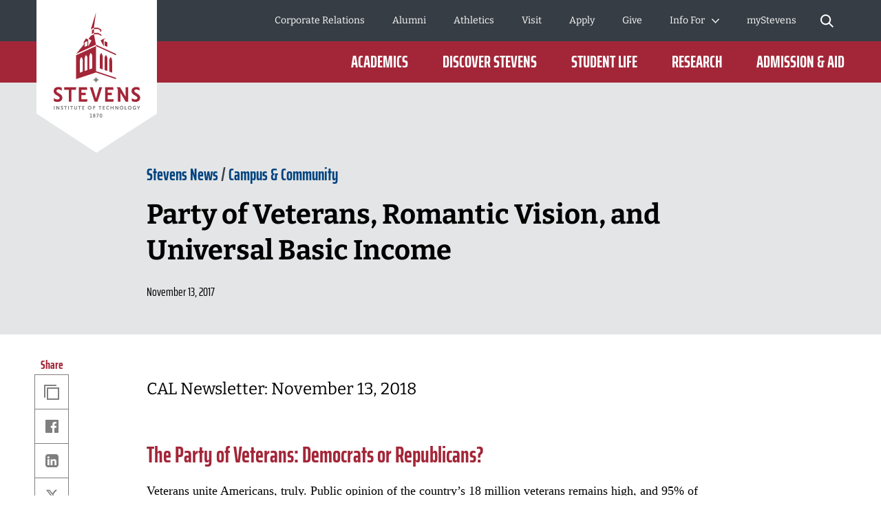

--- FILE ---
content_type: text/html; charset=utf-8
request_url: https://www.stevens.edu/news/calnewsletter111318
body_size: 31585
content:
<!DOCTYPE html><html lang="en"><head><meta charSet="utf-8" data-next-head=""/><meta name="viewport" content="width=device-width" data-next-head=""/><meta name="twitter:card" content="summary_large_image" data-next-head=""/><meta name="twitter:site" content="@FollowStevens" data-next-head=""/><meta name="twitter:creator" content="@FollowStevens" data-next-head=""/><meta property="og:locale" content="en_US" data-next-head=""/><meta property="og:site_name" content="Stevens Institute of Technology" data-next-head=""/><title data-next-head="">Party of Veterans, Romantic Vision, and Universal Basic Income | Stevens Institute of Technology</title><meta name="description" content="CAL Newsletter: November 13, 2018" data-next-head=""/><meta property="og:title" content="Party of Veterans, Romantic Vision, and Universal Basic Income" data-next-head=""/><meta property="og:url" content="https://www.stevens.edu/news/calnewsletter111318" data-next-head=""/><link rel="canonical" href="https://www.stevens.edu/news/calnewsletter111318" data-next-head=""/><meta name="robots" content="index,follow" data-next-head=""/><meta property="og:description" content="CAL Newsletter: November 13, 2018" data-next-head=""/><meta property="og:type" content="article" data-next-head=""/><meta property="article:published_time" content="2017-11-13T12:31:00.000Z" data-next-head=""/><link rel="apple-touch-icon" sizes="180x180" href="/favicon/apple-touch-icon.png"/><link rel="icon" type="image/png" sizes="32x32" href="/favicon/favicon-32x32.png"/><link rel="icon" type="image/png" sizes="16x16" href="/favicon/favicon-16x16.png"/><link rel="manifest" href="/favicon/site.webmanifest"/><link rel="mask-icon" href="/favicon/safari-pinned-tab.svg" color="#a32638"/><meta name="msapplication-TileColor" content="#a32638"/><meta name="theme-color" content="#ffffff"/><meta name="format-detection" content="telephone=no"/><link rel="preload" href="/_next/static/css/5193345799d05935.css" as="style"/><link rel="preload" href="/_next/static/css/7c81f1e1351f6790.css" as="style"/><link rel="preload" href="/_next/static/css/f8c5eb1cf4faaa51.css" as="style"/><link rel="preload" href="/_next/static/css/50205beee6e93fcf.css" as="style"/><link rel="preload" href="/_next/static/css/85620dd576a16e74.css" as="style"/><link rel="preload" href="/_next/static/css/3bdb75cb9ab58a33.css" as="style"/><link rel="preload" href="/_next/static/css/49b5cfaffa06e0f5.css" as="style"/><script type="application/ld+json" data-next-head="">{"@context":"https://schema.org","@type":"Article","datePublished":"2017-11-13T12:31:00.000Z","description":"CAL Newsletter: November 13, 2018","mainEntityOfPage":{"@type":"WebPage","@id":"https://www.stevens.edu/news/calnewsletter111318"},"headline":"Party of Veterans, Romantic Vision, and Universal Basic Income","dateModified":"2017-11-13T12:31:00.000Z","author":[]}</script><link rel="stylesheet" href="/_next/static/css/5193345799d05935.css" data-n-g=""/><link rel="stylesheet" href="/_next/static/css/7c81f1e1351f6790.css" data-n-p=""/><link rel="stylesheet" href="/_next/static/css/f8c5eb1cf4faaa51.css" data-n-p=""/><link rel="stylesheet" href="/_next/static/css/50205beee6e93fcf.css" data-n-p=""/><link rel="stylesheet" href="/_next/static/css/85620dd576a16e74.css" data-n-p=""/><link rel="stylesheet" href="/_next/static/css/3bdb75cb9ab58a33.css" data-n-p=""/><link rel="stylesheet" href="/_next/static/css/49b5cfaffa06e0f5.css" data-n-p=""/><noscript data-n-css=""></noscript><script defer="" noModule="" src="/_next/static/chunks/polyfills-42372ed130431b0a.js"></script><script src="https://static.addtoany.com/menu/page.js" defer="" data-nscript="beforeInteractive"></script><script src="/_next/static/chunks/webpack-75ef9b20a3972791.js" defer=""></script><script src="/_next/static/chunks/framework-0907bc41f77e1d3c.js" defer=""></script><script src="/_next/static/chunks/main-a60daed146b3b3ab.js" defer=""></script><script src="/_next/static/chunks/pages/_app-4e8f1a03bd686d54.js" defer=""></script><script src="/_next/static/chunks/7e42aecb-94f8c450c54b9556.js" defer=""></script><script src="/_next/static/chunks/2852-94084b85c56bc65a.js" defer=""></script><script src="/_next/static/chunks/2935-5095bb2fc271f1b4.js" defer=""></script><script src="/_next/static/chunks/4137-e524b2274e926e7b.js" defer=""></script><script src="/_next/static/chunks/910-7e4012c6bcaf1254.js" defer=""></script><script src="/_next/static/chunks/pages/news/%5Bslug%5D-ee03a5900be95c46.js" defer=""></script><script src="/_next/static/9Navz33Y1DRdeS2SeGN4G/_buildManifest.js" defer=""></script><script src="/_next/static/9Navz33Y1DRdeS2SeGN4G/_ssgManifest.js" defer=""></script></head><body><div id="__next"><div data-expected="health check 6652db41-6e35-4db8-b99d-959a653d8b3f"></div><a class="skip-link" href="#main-content">Skip to Content</a><div class="page-wrapper"><div class="border-b bg-accent-1 border-accent-2"><div class="layout-container"><div class="layout-container-inner"><div class="py-2 text-center text-sm"></div></div></div></div><header class="header_cc--header__XdB30 header_no-preview__c_Jxd"><div class="header_c--header__bhlLy"><div class="notification-banner_cc--notification-banner__h5_qN"><div class="notification-banner_c--notification-banner__tX9Ex"></div></div><div class="header_header-bg-container__Punew undefined undefined"></div><div class="header_header-wrapper__l7pPJ undefined undefined"><div class="header_logo-wrapper__kqhMf"><a aria-label="Go to Homepage" href="/"><svg class="big-logo" height="222" viewBox="0 0 175 222" width="175" xmlns="http://www.w3.org/2000/svg" xmlns:xlink="http://www.w3.org/1999/xlink"><mask fill="#fff"><path d="m0 0h18.2063219v5.50659694h-18.2063219z" fill="#fff" fill-rule="evenodd"></path></mask><mask fill="#fff"><path d="m0 152.776179h125.685921v-152.776179h-125.685921z" fill="#fff" fill-rule="evenodd"></path></mask><g fill="none" fill-rule="evenodd"><path d="m0 0h175v165l-88 57-87-57z" fill="#fff"></path><g transform="translate(25 18)"><path d="m15.4239716 3.58581223c0 .55053275.3560925.92067249.8852018.92067249.5250856 0 .8778252-.37013974.8778252-.92067249v-1.6649607c0-.55921834-.3446923-.92000437-.8778252-.92000437-.5378272 0-.8852018.36078603-.8852018.92000437zm2.7823503-1.68767686v1.71039301c0 1.08235808-.8154587 1.89813538-1.8971485 1.89813538-1.0857135 0-1.9045252-.8157773-1.9045252-1.89813538v-1.71039301c0-1.09972926.8007053-1.89813537 1.9045252-1.89813537 1.0997962 0 1.8971485.79840611 1.8971485 1.89813537zm-8.324921-.83648908h1.8964779l-1.77845098 4.36083406h1.16216268l1.7429088-4.49913537.0046943-.83916157h-3.19343274zm-2.79039763.43895633c0-.32871616-.26556056-.57658952-.61695886-.57658952-.34737467 0-.60958218.24787336-.60958218.57658952 0 .34341485.25617205.59195633.60958218.59195633.3513983 0 .61695886-.25455458.61695886-.59195633zm.16899308 2.32974236c0-.43361136-.33798616-.75965502-.78595194-.75965502-.43656546 0-.77790466.33339301-.77790466.75965502 0 .42158515.3413392.75230568.77790466.75230568.4405891 0 .78595194-.33072053.78595194-.75230568zm.98109871.00734934c0 .95140612-.75979825 1.66896944-1.76705065 1.66896944-1.00322876 0-1.75900337-.71756332-1.75900337-1.66896944 0-.5491965.25483084-1.00686026.70413783-1.27277292-.3332919-.23851965-.52843867-.62736681-.52843867-1.06431878 0-.85519651.68066657-1.50060262 1.58330421-1.50060262.90666128 0 1.59068089.64540611 1.59068089 1.50060262 0 .43895633-.19380556.82245852-.53581536 1.07033188.44796578.25989956.71218512.72491266.71218512 1.26675982zm-5.97175942.60732315h1.06559525v.97746288h-3.33493089v-.97746288h1.2500123v-3.38337118h-1.08101922l-.16564004-.97746288h2.2659826z" fill="#7f7f7f" mask="url(#a)" transform="translate(52.394963 147.269582)"></path><path d="m15.3166744 108.761887h17.5377262l-.5921464 3.615878h-6.5820122v17.3959h-3.782226v-17.3959h-6.5813416z" fill="#a32638"></path><path d="m8.84960427 118.381178-3.18069118-1.980315c-1.12058506-.694179-1.64231766-1.390362-1.64231766-2.190104 0-1.356289 1.12662053-2.198791 2.9406137-2.198791 1.50014889 0 3.24104587.59797 4.43472717 1.522651l.2387362.18507v-4.169751l-.0818141-.040756c-.9904872-.493742-2.5804975-1.082358-4.53062399-1.082358-5.18178383 0-7.02796617 3.050646-7.02796617 5.905533 0 2.434637 1.03675913 4.076214 3.46435813 5.487288l3.24171646 1.980314c1.28354268.785044 1.85557084 1.525992 1.85557084 2.403236 0 1.409738-1.20172857 2.320389-3.06266427 2.320389-2.0326112 0-3.9384776-.950738-4.95243608-1.764511l-.24074808-.193756v4.300035l.08315533.040088c.92409708.448978 2.83734016 1.20262 5.26292733 1.20262 3.45295781 0 6.936093-1.882101 6.936093-6.08793 0-2.391878-1.1185733-4.078887-3.73863663-5.638952" fill="#a32638"></path><path d="m48.8402742 112.377631-.5914758-3.615877h-11.7329481v21.011777h12.028686l.5914757-3.61521h-8.8386063v-5.811327h6.090457v-3.615878h-6.090457v-4.353485z" fill="#a32638"></path><path d="m86.9639058 112.377631-.5914758-3.615877h-11.7329481v21.011777h12.028686l.5914758-3.61521h-8.8386063v-5.811327h6.0904569v-3.615878h-6.0904569v-4.353485z" fill="#a32638"></path><path d="m61.4983252 125.125872-4.8075848-16.363651h-4.2020264l6.9501757 21.01111h4.0886937l6.9501757-21.01111h-4.2013557z" fill="#a32638"></path><path d="m121.94668 118.381178-3.180691-1.980315c-1.120585-.694179-1.642317-1.390362-1.642317-2.190104 0-1.356289 1.12662-2.198791 2.940613-2.198791 1.500149 0 3.241046.59797 4.434727 1.522651l.238737.18507v-4.169751l-.081814-.040756c-.990488-.493742-2.580498-1.082358-4.530624-1.082358-5.181784 0-7.028637 3.050646-7.028637 5.905533 0 2.434637 1.037429 4.076214 3.465028 5.487288l3.241717 1.980314c1.283543.785044 1.855571 1.525992 1.855571 2.403236 0 1.409738-1.202399 2.320389-3.062664 2.320389-2.032612 0-3.938478-.950738-4.952437-1.764511l-.240748-.193756v4.300035l.083156.040088c.924097.448978 2.83734 1.20262 5.262927 1.20262 3.452958 0 6.936093-1.882101 6.936093-6.08793 0-2.391878-1.118573-4.078887-3.738637-5.638952" fill="#a32638"></path><path d="m104.542539 108.761954v13.874227l-8.1317859-13.874227h-4.9893195l1.7040136 2.657791v18.353986h3.782226v-13.099205l7.7072918 13.099205h3.70913v-21.011777z" fill="#a32638"></path><g fill="#7f7f7f"><path d="m66.1121046 98.0448052c-2.3350552-.4369519-4.1745315-2.2702794-4.6137794-4.5966812-.4385772 2.3264018-2.2787241 4.1597293-4.6137793 4.5966812 2.3350552.4376201 4.1752021 2.2702798 4.6137793 4.5966808.4392479-2.326401 2.2787242-4.1590607 4.6137794-4.5966808"></path><path d="m.305797 141.232362h1.05553614v-5.338296h-1.05553614z" mask="url(#b)"></path><path d="m7.21198085 141.232095h1.05553614v-5.338297h-1.05553614v3.51566l-2.45308208-3.51566h-1.25671838v.070153l.37218714.59062v4.677524h1.05553614v-3.194961z" mask="url(#b)"></path><path d="m13.4444054 136.044059c-.3218916-.140306-.7336446-.250546-1.1460682-.250546-1.3673686 0-1.8394762.801079-1.8394762 1.532673 0 .600642.2112413 1.041602.9147086 1.432454l.8040583.500423c.2615369.16035.4023645.350765.4023645.550533 0 .290633-.2414187.531157-.7041379.531157-.5123441 0-1.0253588-.230502-1.3063433-.461004v1.171886c.3312801.140306.8141175.280612 1.3465798.280612 1.226541 0 1.7898513-.75097 1.7898513-1.582114 0-.591288-.2514778-1.071668-.9650041-1.462519l-.8147881-.481048c-.2206298-.140306-.3312801-.289966-.3312801-.500424 0-.280611.2213005-.521135.6531717-.521135.45266 0 .9247677.190414 1.1963637.390851z" mask="url(#b)"></path><path d="m16.6710332 141.232095h1.0555361v-4.32676h1.3170731l.16564-1.011537h-3.8553223v1.011537h1.3170731z" mask="url(#b)"></path><path d="m21.0336029 141.232362h1.0555362v-5.338296h-1.0555362z" mask="url(#b)"></path><path d="m32.714646 135.893798v3.435485c0 .570576-.3721871.981472-.9750632.981472-.5934876 0-.9750633-.410896-.9750633-.981472v-3.435485h-1.0555361v3.35531c0 1.302171.7839401 2.083206 2.0305994 2.083206 1.2466592 0 2.0305994-.781035 2.0305994-2.083206v-3.35531z" mask="url(#b)"></path><path d="m44.4153379 141.232095.16564-1.011537h-2.1459438v-1.28814h1.5195965v-1.011537h-1.5195965v-1.015546h2.1459438l-.16564-1.011537h-3.03584v5.338297z" mask="url(#b)"></path><path d="m52.2515202 140.270734c-.954945 0-1.6892602-.750969-1.6892602-1.703044 0-.961428.7343152-1.712397 1.6892602-1.712397.9650041 0 1.6885896.750969 1.6885896 1.712397 0 .952075-.7235855 1.703044-1.6885896 1.703044m0-4.477087c-1.57861 0-2.7743031 1.19193-2.7743031 2.774043 0 1.57276 1.1956931 2.76469 2.7743031 2.76469 1.5786099 0 2.7843621-1.19193 2.7843621-2.76469 0-1.582113-1.2057522-2.774043-2.7843621-2.774043" mask="url(#b)"></path><path d="m60.1892324 138.932752v-1.011537h-1.819358v-1.015546h1.9803038l.1656401-1.012205h-3.2014801v5.338965h1.0555362v-2.299677z" mask="url(#b)"></path><path d="m80.1969401 139.839929c-.2816552.250546-.7336446.430939-1.2567184.430939-.9650041 0-1.6785305-.751638-1.6785305-1.703044 0-.961428.7235855-1.712397 1.6785305-1.712397.5230738 0 .9650041.170371 1.2567184.440292v-1.211305c-.3520689-.190415-.7939993-.290634-1.2466593-.290634-1.5779393 0-2.774303 1.19193-2.774303 2.774044 0 1.57276 1.1963637 2.76469 2.774303 2.76469.45266 0 .8945904-.11024 1.2466593-.290633z" mask="url(#b)"></path><path d="m85.987099 141.232095h1.0555361v-5.338297h-1.0555361v2.143336h-2.5436141v-2.143336h-1.0555361v5.338297h1.0555361v-2.183423h2.5436141z" mask="url(#b)"></path><path d="m89.1291632 135.893798.4157766.660773v4.677524h1.0562068v-3.194961l2.2814065 3.194961h1.0555362v-5.338297h-1.0555362v3.51566l-2.4524114-3.51566z" mask="url(#b)"></path><path d="m98.5078097 140.270734c-.954945 0-1.6885896-.750969-1.6885896-1.703044 0-.961428.7336446-1.712397 1.6885896-1.712397.9650041 0 1.6892603.750969 1.6892603 1.712397 0 .952075-.7242562 1.703044-1.6892603 1.703044m0-4.477087c-1.57861 0-2.7743031 1.19193-2.7743031 2.774043 0 1.57276 1.1956931 2.76469 2.7743031 2.76469 1.5786103 0 2.7843623-1.19193 2.7843623-2.76469 0-1.582113-1.205752-2.774043-2.7843623-2.774043" mask="url(#b)"></path><path d="m106.123362 141.232095.16564-1.011537h-2.145944v-4.32676h-1.055536v5.338297z" mask="url(#b)"></path><path d="m110.415518 140.270734c-.954945 0-1.68859-.750969-1.68859-1.703044 0-.961428.733645-1.712397 1.68859-1.712397.965004 0 1.68926.750969 1.68926 1.712397 0 .952075-.724256 1.703044-1.68926 1.703044m0-4.477087c-1.57861 0-2.774303 1.19193-2.774303 2.774043 0 1.57276 1.195693 2.76469 2.774303 2.76469s2.785033-1.19193 2.785033-2.76469c0-1.582113-1.206423-2.774043-2.785033-2.774043" mask="url(#b)"></path><path d="m122.751007 141.232095h1.055536v-1.832659l1.879042-3.505638h-1.186304l-1.2252 2.454013-1.215812-2.454013h-1.196363l1.889101 3.495616z" mask="url(#b)"></path><path d="m119.667889 140.720982v-2.286983h-2.022552l-.001341.966773h.937509l.001341.716895c-.162287.093537-.411082.140306-.745715.140306-.349387 0-.660549-.066812-.933486-.199101-.273608-.132288-.48619-.322034-.639089-.569908-.152228-.247205-.228677-.537838-.228677-.871231 0-.578594.156252-1.014878.468755-1.308852.312503-.294642.763822-.441629 1.354627-.441629.166981 0 .37554.033407.623665.099551.248795.066144.443942.138301.586781.217139l.347375-.992829c-.221971-.118258-.477473-.213799-.767846-.287293-.290373-.073493-.600864-.11024-.930132-.11024-.511674 0-.979087.108904-1.40224.32738-.423824.218476-.760469.546524-1.011276.98548-.251478.438957-.376882.974122-.376882 1.606834 0 .505101.118027.954747.354752 1.349607.236053.39486.572028.703533 1.007252.926686s.941533.334729 1.516914.334729c.211912 0 .446625-.030734.704809-.092201.258183-.061467.494908-.139637.708832-.235179.213923-.095541.362798-.187742.446624-.275934" mask="url(#b)"></path><path d="m25.406433 141.232095h1.0555361v-4.32676h1.3170731l.16564-1.011537h-3.8553223v1.011537h1.3170731z" mask="url(#b)"></path><path d="m37.016727 141.232095h1.0555361v-4.32676h1.3170731l.16564-1.011537h-3.8553223v1.011537h1.3170731z" mask="url(#b)"></path><path d="m66.7284599 141.232095h1.0555361v-4.32676h1.3170731l.16564-1.011537h-3.8553223v1.011537h1.3170731z" mask="url(#b)"></path><path d="m74.306123 141.232095.16564-1.011537h-2.1459438v-1.28814h1.5195965v-1.011537h-1.5195965v-1.015546h2.1459438l-.16564-1.011537h-3.03584v5.338297z" mask="url(#b)"></path></g><path d="m55.490353 25.8846603 2.9412843-1.6255415v5.5601135l-2.9412843 1.5487074zm18.4276224 22.3827642v-6.5743232l4.1638017 1.9729651v6.448048zm-5.7786245-7.4609214 3.5119713-2.054476 4.3482187-1.0369258-3.3711437 1.972297v9.4432401zm-19.0559815 7.4609214-4.1638018 1.8466899v-6.448048l4.1638018-1.9729651zm9.3489385-16.5066289-4.5634837 2.4012315-3.2336692 4.1710873 4.22818 2.4733887-4.4903875 8.3241353v-9.4432401l-3.3711437-1.972297-3.3718143 5.1672577v4.0681965l-11.1287308 13.3991921 28.999749-13.3464105zm10.7015539-4.2439126-1.6228701.8030829v-2.4339694l-2.9419549-1.6268777h-6.1373995v-1.9415633h6.1373995l4.564825 2.524834zm-7.6335247 19.4864541 28.9950547 13.3444061v1.9415634l-28.9950547-13.3444062zm3.0686997-17.1841048 4.564825 2.4032358v1.9415633l-4.564825-2.4032358h-6.1373995v-1.9408952zm20.3770782 41.1008777v16.5794542l-4.1765432-1.4164192v-16.5126419c0-1.5433625.7376682-3.5089782 2.0882716-4.6020262 1.2862251 1.1665414 2.0882716 3.7568515 2.0882716 5.9516331zm-6.8623261-2.9691353v17.2208515l-4.1758726-1.4164192v-17.1547074c0-1.5426944.7369976-3.5083101 2.087601-4.6013581 1.2862251 1.1665415 2.0882716 3.7568515 2.0882716 5.9516332zm-6.8623261-2.967131v17.8602445l-4.1758727-1.4164192v-17.7941004c0-1.5426944.7376682-3.5083101 2.0882717-4.6013581 1.2855545 1.1665415 2.087601 3.7568515 2.087601 5.9516332zm-12.7898255-42.6662882-4.5661662 2.5255021 7.634866-24.84279035zm-2.480577 59.1101135-4.1758726 1.4164192v-17.8602445c0-2.1947817.8020465-4.7850917 2.087601-5.9516332 1.3506034 1.093048 2.0882716 3.0586637 2.0882716 4.6020262zm-6.8623261 2.327738-4.1758726 1.4164192v-17.2208515c0-2.1947817.8020465-4.7850917 2.0882716-5.9516332 1.3506034 1.093048 2.087601 3.0586637 2.087601 4.6013581zm-6.8616555 2.327738-4.1765432 1.4164192v-16.5794542c0-2.1947816.8020465-4.7850917 2.0882716-5.9516331 1.3506034 1.093048 2.0882716 3.0586637 2.0882716 4.6020262zm19.2732584 1.2447118 28.9950547 9.6222969v-1.9415633l-28.9943841-9.622297v-36.441393l-28.999749 13.3450743v34.660179z" fill="#a32638" mask="url(#b)"></path></g></g></svg><svg class="small-logo" width="120px" height="32px" viewBox="0 0 120 32" version="1.1" xmlns="http://www.w3.org/2000/svg" xmlns:xlink="http://www.w3.org/1999/xlink"><defs><polygon points="0 31.5334705 120 31.5334705 120 0 0 0"></polygon></defs><g stroke="none" stroke-width="1" fill="none" fill-rule="evenodd"><g transform="translate(-77.000000, -1096.000000)"><g transform="translate(0.000000, 1082.000000)"><g transform="translate(77.000000, 14.000000)"><polygon fill="#FFFFFF" points="14.6237557 0.320779986 31.3679945 0.320779986 30.8030466 3.78571811 24.5182849 3.78571811 24.5182849 20.4562187 20.907383 20.4562187 20.907383 3.78571811 14.6237557 3.78571811"></polygon><g><path d="M8.4492987,9.53907336 L5.4127983,7.64116607 C4.34264934,6.97600988 3.84425488,6.30896297 3.84425488,5.54246405 C3.84425488,4.24278138 4.92007601,3.43544285 6.65197785,3.43544285 C8.08438925,3.43544285 9.74671251,4.00833178 10.8860619,4.89470251 L11.114083,5.07205228 L11.114083,1.07582113 L11.0361853,1.0364941 C10.0904459,0.563813461 8.57219566,0 6.71021211,0 C1.76294751,0 3.78144508e-05,2.92343519 3.78144508e-05,5.65893256 C3.78144508e-05,7.99246232 0.990020136,9.56554347 3.30804597,10.9177882 L6.40278062,12.8153174 C7.62834697,13.5674468 8.17476579,14.2776022 8.17476579,15.1185956 C8.17476579,16.4689496 7.02709721,17.3420853 5.25057431,17.3420853 C3.30993669,17.3420853 1.49030532,16.4311352 0.521877235,15.6506449 L0.291965375,15.4657322 L0.291965375,19.5859948 L0.371375721,19.6245655 C1.253965,20.0552721 3.08040298,20.7775281 5.39653809,20.7775281 C8.69282376,20.7775281 12.0189829,18.9734007 12.0189829,14.9431365 C12.0189829,12.6504464 10.9507246,11.0342567 8.4492987,9.53907336" fill="#FFFFFF"></path><polygon fill="#FFFFFF" points="46.63089 3.78579374 46.0659421 0.320855615 34.8637892 0.320855615 34.8637892 20.4562944 46.348416 20.4562944 46.9133639 16.9917344 38.4746911 16.9917344 38.4746911 11.4228002 44.2897973 11.4228002 44.2897973 7.95824024 38.4746911 7.95824024 38.4746911 3.78579374"></polygon><polygon fill="#FFFFFF" points="83.0299459 3.78579374 82.464998 0.320855615 71.2628451 0.320855615 71.2628451 20.4562944 82.7474719 20.4562944 83.3124198 16.9917344 74.873747 16.9917344 74.873747 11.4228002 80.6888532 11.4228002 80.6888532 7.95824024 74.873747 7.95824024 74.873747 3.78579374"></polygon><polygon fill="#FFFFFF" points="58.7163885 16.0026218 54.1260923 0.320969058 50.1143572 0.320969058 56.7504152 20.4564078 60.6540009 20.4564078 67.2896808 0.320969058 63.2779457 0.320969058"></polygon><path d="M116.430202,9.53907336 L113.393702,7.64116607 C112.323553,6.97600988 111.825159,6.30896297 111.825159,5.54246405 C111.825159,4.24278138 112.90098,3.43544285 114.632882,3.43544285 C116.065293,3.43544285 117.727616,4.00833178 118.866966,4.89470251 L119.094987,5.07205228 L119.094987,1.07582113 L119.017089,1.0364941 C118.07135,0.563813461 116.553099,0 114.691116,0 C109.743473,0 107.980942,2.92343519 107.980942,5.65893256 C107.980942,7.99246232 108.970924,9.56554347 111.28895,10.9177882 L114.383684,12.8156955 C115.609251,13.5674468 116.155669,14.2776022 116.155669,15.1185956 C116.155669,16.4689496 115.008001,17.3420853 113.231478,17.3420853 C111.29084,17.3420853 109.471209,16.4311352 108.502781,15.6506449 L108.272869,15.4657322 L108.272869,19.5859948 L108.352279,19.6245655 C109.234869,20.0552721 111.061307,20.7775281 113.377442,20.7775281 C116.674106,20.7775281 119.999887,18.9734007 119.999887,14.9431365 C119.999887,12.6504464 118.931628,11.0342567 116.430202,9.53907336" fill="#FFFFFF"></path><polygon fill="#FFFFFF" points="99.8133983 0.320817801 99.8133983 13.6163787 92.0497134 0.320817801 87.2854707 0.320817801 88.9130047 2.86799921 88.9130047 20.4562566 92.5239066 20.4562566 92.5239066 7.90337147 99.8825987 20.4562566 103.423922 20.4562566 103.423922 0.320817801"></polygon><mask fill="white"><use xlink:href="#path-1"></use></mask><g></g><polygon fill="#E4E5E6" mask="url(#mask-2)" points="0.29192756 31.4374218 1.29968267 31.4374218 1.29968267 26.3215048 0.29192756 26.3215048"></polygon><polygon fill="#E4E5E6" mask="url(#mask-2)" points="6.88570897 31.4374974 7.89346409 31.4374974 7.89346409 26.3215804 6.88570897 26.3215804 6.88570897 29.6904698 4.54386004 26.3215804 3.34400751 26.3215804 3.34400751 26.3888901 3.69908521 26.9549724 3.69908521 31.4374974 4.70684032 31.4374974 4.70684032 28.3756614"></polygon><path d="M12.836191,26.4656534 C12.5291376,26.3314121 12.1354892,26.2255317 11.7418407,26.2255317 C10.4364859,26.2255317 9.98535951,26.9935432 9.98535951,27.694245 C9.98535951,28.270159 10.1869105,28.6925465 10.8588733,29.0669095 L11.6268848,29.5467749 C11.8764602,29.7003016 12.0107015,29.8825672 12.0107015,30.0746646 C12.0107015,30.352979 11.7804115,30.583269 11.3387387,30.583269 C10.8494197,30.583269 10.3597226,30.3624326 10.09124,30.1415962 L10.09124,31.2646854 C10.4077469,31.3989267 10.8687051,31.5335461 11.3773094,31.5335461 C12.548423,31.5335461 13.0857663,30.813559 13.0857663,30.0168085 C13.0857663,29.4507262 12.8456446,28.989768 12.1642282,28.6157831 L11.3867631,28.154825 C11.1757584,28.0205837 11.0702561,27.8765106 11.0702561,27.6749596 C11.0702561,27.4060988 11.2812607,27.1758088 11.6941945,27.1758088 C12.1260356,27.1758088 12.577162,27.3580745 12.836191,27.5501719 L12.836191,26.4656534 Z" fill="#E4E5E6" mask="url(#mask-2)"></path><polygon fill="#E4E5E6" mask="url(#mask-2)" points="15.9169343 31.4374974 16.9246894 31.4374974 16.9246894 27.2911429 18.1820199 27.2911429 18.3400843 26.3215804 14.6596038 26.3215804 14.6596038 27.2911429 15.9169343 27.2911429"></polygon><polygon fill="#E4E5E6" mask="url(#mask-2)" points="20.0821204 31.4374218 21.0898755 31.4374218 21.0898755 26.3215048 20.0821204 26.3215048"></polygon><path d="M31.2346985,26.321656 L31.2346985,29.6137821 C31.2346985,30.1609572 30.8796208,30.5546056 30.3037068,30.5546056 C29.7372463,30.5546056 29.372715,30.1609572 29.372715,29.6137821 L29.372715,26.321656 L28.3649599,26.321656 L28.3649599,29.5370188 C28.3649599,30.7848956 29.1133079,31.5336218 30.3037068,31.5336218 C31.4937275,31.5336218 32.2424537,30.7848956 32.2424537,29.5370188 L32.2424537,26.321656 L31.2346985,26.321656 Z" fill="#E4E5E6" mask="url(#mask-2)"></path><polygon fill="#E4E5E6" mask="url(#mask-2)" points="42.4061083 31.4374974 42.5641727 30.4679349 40.5153858 30.4679349 40.5153858 29.2340494 41.9663262 29.2340494 41.9663262 28.2644869 40.5153858 28.2644869 40.5153858 27.2911429 42.5641727 27.2911429 42.4061083 26.3215804 39.5076306 26.3215804 39.5076306 31.4374974"></polygon><path d="M49.8878108,30.5161483 C48.9757263,30.5161483 48.2750245,29.7961612 48.2750245,28.8844548 C48.2750245,27.9629166 48.9757263,27.2433076 49.8878108,27.2433076 C50.8089708,27.2433076 51.500219,27.9629166 51.500219,28.8844548 C51.500219,29.7961612 50.8089708,30.5161483 49.8878108,30.5161483 M49.8878108,26.2257208 C48.380905,26.2257208 47.2389085,27.3677172 47.2389085,28.8844548 C47.2389085,30.3913607 48.380905,31.5333571 49.8878108,31.5333571 C51.3947167,31.5333571 52.5465449,30.3913607 52.5465449,28.8844548 C52.5465449,27.3677172 51.3947167,26.2257208 49.8878108,26.2257208" fill="#E4E5E6" mask="url(#mask-2)"></path><polygon fill="#E4E5E6" mask="url(#mask-2)" points="57.4664318 29.2339359 57.4664318 28.2643734 55.7292359 28.2643734 55.7292359 27.2910295 57.6199585 27.2910295 57.7780229 26.3214669 54.7214808 26.3214669 54.7214808 31.437384 55.7292359 31.437384 55.7292359 29.2339359"></polygon><path d="M76.5691201,30.103328 C76.3002593,30.3434497 75.8684183,30.5158836 75.3692676,30.5158836 C74.4481075,30.5158836 73.766313,29.7962746 73.766313,28.8841901 C73.766313,27.9630301 74.4575612,27.2430429 75.3692676,27.2430429 C75.8684183,27.2430429 76.2908057,27.4064014 76.5691201,27.6654303 L76.5691201,26.5041486 C76.2333278,26.3215048 75.8109404,26.2258342 75.3790993,26.2258342 C73.8721935,26.2258342 72.7298189,27.3678306 72.7298189,28.8841901 C72.7298189,30.3914741 73.8721935,31.5334705 75.3790993,31.5334705 C75.8109404,31.5334705 76.2333278,31.4279682 76.5691201,31.2551562 L76.5691201,30.103328 Z" fill="#E4E5E6" mask="url(#mask-2)"></path><polygon fill="#E4E5E6" mask="url(#mask-2)" points="82.0973281 31.4374974 83.1050832 31.4374974 83.1050832 26.3215804 82.0973281 26.3215804 82.0973281 28.3756614 79.6688841 28.3756614 79.6688841 26.3215804 78.661129 26.3215804 78.661129 31.4374974 79.6688841 31.4374974 79.6688841 29.3452239 82.0973281 29.3452239"></polygon><polygon fill="#E4E5E6" mask="url(#mask-2)" points="85.0972997 26.321656 85.4947296 26.9550481 85.4947296 31.4375731 86.5024847 31.4375731 86.5024847 28.375737 88.6809752 31.4375731 89.6891085 31.4375731 89.6891085 26.321656 88.6809752 26.321656 88.6809752 29.6905454 86.3391263 26.321656"></polygon><path d="M94.0516482,30.5161483 C93.1399418,30.5161483 92.4392401,29.7961612 92.4392401,28.8844548 C92.4392401,27.9629166 93.1399418,27.2433076 94.0516482,27.2433076 C94.9731864,27.2433076 95.6644346,27.9629166 95.6644346,28.8844548 C95.6644346,29.7961612 94.9731864,30.5161483 94.0516482,30.5161483 M94.0516482,26.2257208 C92.5447424,26.2257208 91.402746,27.3677172 91.402746,28.8844548 C91.402746,30.3913607 92.5447424,31.5333571 94.0516482,31.5333571 C95.5585541,31.5333571 96.7103823,30.3913607 96.7103823,28.8844548 C96.7103823,27.3677172 95.5585541,26.2257208 94.0516482,26.2257208" fill="#E4E5E6" mask="url(#mask-2)"></path><polygon fill="#E4E5E6" mask="url(#mask-2)" points="101.322724 31.4374974 101.480789 30.4679349 99.4320017 30.4679349 99.4320017 26.3215804 98.4238685 26.3215804 98.4238685 31.4374974"></polygon><path d="M105.420714,30.5161483 C104.509008,30.5161483 103.808306,29.7961612 103.808306,28.8844548 C103.808306,27.9629166 104.509008,27.2433076 105.420714,27.2433076 C106.342252,27.2433076 107.0335,27.9629166 107.0335,28.8844548 C107.0335,29.7961612 106.342252,30.5161483 105.420714,30.5161483 M105.420714,26.2257208 C103.913808,26.2257208 102.771812,27.3677172 102.771812,28.8844548 C102.771812,30.3913607 103.913808,31.5333571 105.420714,31.5333571 C106.92762,31.5333571 108.079448,30.3913607 108.079448,28.8844548 C108.079448,27.3677172 106.92762,26.2257208 105.420714,26.2257208" fill="#E4E5E6" mask="url(#mask-2)"></path><polygon fill="#E4E5E6" mask="url(#mask-2)" points="117.198176 31.4374974 118.205931 31.4374974 118.205931 29.6813943 119.999849 26.3215804 118.867306 26.3215804 117.697327 28.6736392 116.536423 26.3215804 115.394427 26.3215804 117.198176 29.6715626"></polygon><path d="M114.25451,30.9476112 L114.25451,28.7558857 L112.323326,28.7558857 L112.322192,29.6823397 L113.21726,29.6823397 L113.218394,30.3698064 C113.063355,30.4590485 112.826258,30.5036696 112.506726,30.5036696 C112.172825,30.5036696 111.875981,30.4401413 111.615061,30.3134629 C111.35452,30.1864063 111.151078,30.0045188 111.005493,29.7670441 C110.859529,29.5299475 110.786925,29.2516331 110.786925,28.932101 C110.786925,28.3777412 110.935914,27.9595133 111.234648,27.6774175 C111.533004,27.3956999 111.964089,27.254652 112.527902,27.254652 C112.687479,27.254652 112.886005,27.2864161 113.12348,27.3495662 C113.360577,27.4130945 113.54738,27.4826731 113.683512,27.5575457 L114.014767,26.6061341 C113.803384,26.4934471 113.559102,26.4019361 113.281922,26.3316012 C113.004743,26.2608882 112.708655,26.2257208 112.394039,26.2257208 C111.905098,26.2257208 111.458888,26.3304668 111.054651,26.5392026 C110.650793,26.7483165 110.328992,27.0633108 110.089248,27.4838075 C109.849505,27.9043042 109.729633,28.4174463 109.729633,29.023612 C109.729633,29.5076369 109.842698,29.9387217 110.068072,30.3168662 C110.293825,30.6950107 110.614113,30.9910978 111.030072,31.2047495 C111.446031,31.4187793 111.928921,31.525416 112.478365,31.525416 C112.680295,31.525416 112.904912,31.4959208 113.151463,31.4373084 C113.398013,31.378696 113.623765,31.3034452 113.827963,31.2119342 C114.032539,31.1204233 114.174344,31.0323156 114.25451,30.9476112" fill="#E4E5E6" mask="url(#mask-2)"></path><polygon fill="#E4E5E6" mask="url(#mask-2)" points="24.2571761 31.4374974 25.2649312 31.4374974 25.2649312 27.2911429 26.5222617 27.2911429 26.6803261 26.3215804 22.9998456 26.3215804 22.9998456 27.2911429 24.2571761 27.2911429"></polygon><polygon fill="#E4E5E6" mask="url(#mask-2)" points="35.3422176 31.4374974 36.3499727 31.4374974 36.3499727 27.2911429 37.6073032 27.2911429 37.7653676 26.3215804 34.0848871 26.3215804 34.0848871 27.2911429 35.3422176 27.2911429"></polygon><polygon fill="#E4E5E6" mask="url(#mask-2)" points="63.7099001 31.4374974 64.7176553 31.4374974 64.7176553 27.2911429 65.9749857 27.2911429 66.1330501 26.3215804 62.4525696 26.3215804 62.4525696 27.2911429 63.7099001 27.2911429"></polygon><polygon fill="#E4E5E6" mask="url(#mask-2)" points="70.9447499 31.4374974 71.1028143 30.4679349 69.0540274 30.4679349 69.0540274 29.2340494 70.5049679 29.2340494 70.5049679 28.2644869 69.0540274 28.2644869 69.0540274 27.2911429 71.1028143 27.2911429 70.9447499 26.3215804 68.0462723 26.3215804 68.0462723 31.4374974"></polygon></g></g></g></g></g></svg></a></div><div class="header_mobile-nav__gMBL0"><button class="header_hamburger-button__A9T4F " aria-label="Toggle Main Menu"><svg class="header_close-icon__Xdkxd" height="18" viewBox="0 0 18 18" width="18" xmlns="http://www.w3.org/2000/svg"><path d="m16.4719587.08885563 1.4142136 1.41421357-7.4843167 7.48478643 7.4843167 7.48410307-1.4142136 1.4142136-7.48410307-7.4843167-7.48478643 7.4843167-1.41421357-1.4142136 7.485-7.48410307-7.485-7.48478643 1.41421357-1.41421357 7.48478643 7.485z" fill="#fff" fill-rule="evenodd"></path></svg><svg class="header_hamburger-icon__WZ_Kr" height="14" viewBox="0 0 25 14" width="25" xmlns="http://www.w3.org/2000/svg"><path d="m25 12v2h-25v-2zm-5-6v2h-20v-2zm5-6v2h-25v-2z" fill="#fff" fill-rule="evenodd"></path></svg></button><a class="header_search-button__ODUSh" aria-label="Stevens Search" href="http://search.stevens.edu/"><svg height="19" viewBox="0 0 19 19" width="19" xmlns="http://www.w3.org/2000/svg"><path d="m7.61742592 0c4.20698818 0 7.61742588 3.41043775 7.61742588 7.61742592 0 1.73730244-.5815919 3.33876678-1.560699 4.62031618l5.3258472 5.3259023-1.4363556 1.4363556-5.3259023-5.3258472c-1.2815494.9791071-2.88301374 1.560699-4.62031618 1.560699-4.20698817 0-7.61742592-3.4104377-7.61742592-7.61742588 0-4.20698817 3.41043775-7.61742592 7.61742592-7.61742592zm0 2.03131358c-3.08512466 0-5.58611234 2.50098768-5.58611234 5.58611234 0 3.08512468 2.50098768 5.58611238 5.58611234 5.58611238 3.08512468 0 5.58611238-2.5009877 5.58611238-5.58611238 0-3.08512466-2.5009877-5.58611234-5.58611238-5.58611234z" fill="#fff" fill-rule="evenodd"></path></svg></a></div><div class="header_nav-wrapper__QzhNq "><div class="header_top-nav-wrapper__lMfbS"><ul class="utility-menu_utility-nav__5BMfF undefined"><li class="utility-menu_menu-item__bL32x" data-position="0"><div class="utility-menu_link-wrapper__N0Qfv"><a class="menu-item-link" href="/corporate-relations">Corporate Relations </a></div></li><li class="utility-menu_menu-item__bL32x" data-position="1"><div class="utility-menu_link-wrapper__N0Qfv"><a class="menu-item-link" href="/development-alumni-engagement">Alumni</a></div></li><li class="utility-menu_menu-item__bL32x" data-position="2"><div class="utility-menu_link-wrapper__N0Qfv"><a class="menu-item-link" target="_blank" rel="noreferrer nofollow" href="https://stevensducks.com/">Athletics</a></div></li><li class="utility-menu_menu-item__bL32x" data-position="3"><div class="utility-menu_link-wrapper__N0Qfv"><a class="menu-item-link" href="/admission-aid/visit-stevens">Visit</a></div></li><li class="utility-menu_menu-item__bL32x" data-position="4"><div class="utility-menu_link-wrapper__N0Qfv"><a class="menu-item-link" href="/apply">Apply</a></div></li><li class="utility-menu_menu-item__bL32x" data-position="5"><div class="utility-menu_link-wrapper__N0Qfv"><a class="menu-item-link" href="/development-alumni-engagement/give-to-stevens">Give</a></div></li><li class="utility-menu_menu-item__bL32x" data-position="6"><div class="utility-menu_link-wrapper__N0Qfv"><button class="menu-item-link">Info For</button><button tabindex="-1" class="utility-menu_submenu-arrow__IrxPD " aria-label="Toggle Submenu"><svg height="6" viewBox="0 0 10 6" width="10" xmlns="http://www.w3.org/2000/svg"><path d="m5 4.14285714 4.14285714-4.14285714.85714286.85714286-5 5-5-5 .85714286-.85714286z" fill="#fff" fill-rule="evenodd"></path></svg></button></div><div class="utility-menu_submenu-wrapper__akehU "><ul class="utility-menu_utility-nav__5BMfF menu-item-children"><li class="utility-menu_menu-item__bL32x" data-position="0"><div class="utility-menu_link-wrapper__N0Qfv"><a class="menu-item-link" href="/info-for/why-stevens">Future Students</a></div></li><li class="utility-menu_menu-item__bL32x" data-position="1"><div class="utility-menu_link-wrapper__N0Qfv"><a class="menu-item-link" target="_blank" rel="noreferrer nofollow" href="https://login.stevens.edu">Current Students</a></div></li><li class="utility-menu_menu-item__bL32x" data-position="2"><div class="utility-menu_link-wrapper__N0Qfv"><a class="menu-item-link" href="/hr">Faculty and Staff</a></div></li><li class="utility-menu_menu-item__bL32x" data-position="3"><div class="utility-menu_link-wrapper__N0Qfv"><a class="menu-item-link" href="/information-for-parents-and-families">Parents and Families</a></div></li><li class="utility-menu_menu-item__bL32x" data-position="4"><div class="utility-menu_link-wrapper__N0Qfv"><a class="menu-item-link" href="/information-for-high-school-counselors">High School Counselors</a></div></li><li class="utility-menu_menu-item__bL32x" data-position="5"><div class="utility-menu_link-wrapper__N0Qfv"><a class="menu-item-link" href="/media-relations">Media </a></div></li></ul></div></li><li class="utility-menu_menu-item__bL32x" data-position="7"><div class="utility-menu_link-wrapper__N0Qfv"><a class="menu-item-link" target="_blank" rel="noreferrer nofollow" href="https://login.stevens.edu">myStevens</a></div></li></ul><a class="header_search-button__ODUSh" aria-label="Stevens Search" href="http://search.stevens.edu/"><svg height="19" viewBox="0 0 19 19" width="19" xmlns="http://www.w3.org/2000/svg"><path d="m7.61742592 0c4.20698818 0 7.61742588 3.41043775 7.61742588 7.61742592 0 1.73730244-.5815919 3.33876678-1.560699 4.62031618l5.3258472 5.3259023-1.4363556 1.4363556-5.3259023-5.3258472c-1.2815494.9791071-2.88301374 1.560699-4.62031618 1.560699-4.20698817 0-7.61742592-3.4104377-7.61742592-7.61742588 0-4.20698817 3.41043775-7.61742592 7.61742592-7.61742592zm0 2.03131358c-3.08512466 0-5.58611234 2.50098768-5.58611234 5.58611234 0 3.08512468 2.50098768 5.58611238 5.58611234 5.58611238 3.08512468 0 5.58611238-2.5009877 5.58611238-5.58611238 0-3.08512466-2.5009877-5.58611234-5.58611238-5.58611234z" fill="#fff" fill-rule="evenodd"></path></svg></a></div><div class="header_main-nav-wrapper__RbKT6"><ul class="main-menu_main-nav__c_u7X undefined"><li class="main-menu_menu-item__51Hly undefined "><div class="main-menu_link-wrapper__kkGDJ"><button class="">Academics</button><svg height="15" viewBox="0 0 9 15" width="9" xmlns="http://www.w3.org/2000/svg"><path d="m18.3928571 19.3214286 6.2142858-6.2142857 1.2857142 1.2857142-7.5 7.5-7.5-7.5 1.2857143-1.2857142z" fill="#fff" fill-rule="evenodd" transform="matrix(0 1 1 0 -13.107143 -10.892857)"></path></svg><button class="main-menu_submenu-arrow__g99WQ " aria-label="Toggle Submenu"></button><button class="main-menu_submenu-arrow-touch__6wnSJ " aria-label="Toggle Submenu"><svg height="15" viewBox="0 0 9 15" width="9" xmlns="http://www.w3.org/2000/svg"><path d="m18.3928571 19.3214286 6.2142858-6.2142857 1.2857142 1.2857142-7.5 7.5-7.5-7.5 1.2857143-1.2857142z" fill="#fff" fill-rule="evenodd" transform="matrix(0 1 1 0 -13.107143 -10.892857)"></path></svg></button></div><div class="main-menu_submenu-wrapper__iZfiH "><div class="main-menu_inner-wrapper__UR7Tw"><div class="main-menu_text-wrapper__79U7L"><h3>Academics</h3><div class="main-menu_f--description__4_K10">Stevens Institute of Technology is a student-centric research university, with technology at its core. Our three schools and one college uniquely prepare students for bright futures in diverse fields including tech, finance, medicine, energy, engineering — even art and music.</div></div><ul class="main-menu_main-nav__c_u7X undefined"><li class="main-menu_menu-item__51Hly  "><div class="main-menu_link-wrapper__kkGDJ"><a class="" href="/academics/academics-at-stevens">Academics at Stevens</a></div></li><li class="main-menu_menu-item__51Hly  "><div class="main-menu_link-wrapper__kkGDJ"><a class="external-link" target="_blank" rel="noreferrer nofollow" href="https://programs.stevens.edu/">Find Your Program</a></div></li><li class="main-menu_menu-item__51Hly  "><div class="main-menu_link-wrapper__kkGDJ"><a class="" href="/academics/our-schools">Our Schools</a></div></li><li class="main-menu_menu-item__51Hly undefined "><div class="main-menu_link-wrapper__kkGDJ"><a class="" href="/academics/undergraduate-study">Undergraduate Study</a><svg height="15" viewBox="0 0 9 15" width="9" xmlns="http://www.w3.org/2000/svg"><path d="m18.3928571 19.3214286 6.2142858-6.2142857 1.2857142 1.2857142-7.5 7.5-7.5-7.5 1.2857143-1.2857142z" fill="#fff" fill-rule="evenodd" transform="matrix(0 1 1 0 -13.107143 -10.892857)"></path></svg><button class="main-menu_submenu-arrow__g99WQ " aria-label="Toggle Submenu"></button><button class="main-menu_submenu-arrow-touch__6wnSJ " aria-label="Toggle Submenu"><svg height="15" viewBox="0 0 9 15" width="9" xmlns="http://www.w3.org/2000/svg"><path d="m18.3928571 19.3214286 6.2142858-6.2142857 1.2857142 1.2857142-7.5 7.5-7.5-7.5 1.2857143-1.2857142z" fill="#fff" fill-rule="evenodd" transform="matrix(0 1 1 0 -13.107143 -10.892857)"></path></svg></button></div><div class="main-menu_submenu-wrapper__iZfiH "><div class="main-menu_inner-wrapper__UR7Tw"><div class="main-menu_text-wrapper__79U7L"><h3>Undergraduate Study</h3></div><ul class="main-menu_main-nav__c_u7X undefined"><li class="main-menu_menu-item__51Hly  "><div class="main-menu_link-wrapper__kkGDJ"><a class="" href="/academics/undergraduate-study/find-your-program">Majors and Minors </a></div></li><li class="main-menu_menu-item__51Hly  "><div class="main-menu_link-wrapper__kkGDJ"><a class="" href="/academics/undergraduate-study/general-education">General Education</a></div></li><li class="main-menu_menu-item__51Hly  "><div class="main-menu_link-wrapper__kkGDJ"><a class="" href="/academics/undergraduate-study/success-the-stevens-core-curriculum">SUCCESS - The Stevens Core Curriculum</a></div></li><li class="main-menu_menu-item__51Hly  "><div class="main-menu_link-wrapper__kkGDJ"><a class="" href="/academics/undergraduate-study/special-programs">Special Programs </a></div></li><li class="main-menu_menu-item__51Hly  "><div class="main-menu_link-wrapper__kkGDJ"><a class="" href="/academics/undergraduate-study/undergraduate-research">Undergraduate Research</a></div></li><li class="main-menu_menu-item__51Hly  "><div class="main-menu_link-wrapper__kkGDJ"><a class="" href="/academics/undergraduate-study/study-abroad">Study Abroad </a></div></li><li class="main-menu_menu-item__51Hly  "><div class="main-menu_link-wrapper__kkGDJ"><a class="" href="/academics/undergraduate-study/academic-resources">Academic Resources</a></div></li></ul></div></div></li><li class="main-menu_menu-item__51Hly  "><div class="main-menu_link-wrapper__kkGDJ"><a class="" href="/academics/graduate-study">Graduate Study</a></div></li><li class="main-menu_menu-item__51Hly  "><div class="main-menu_link-wrapper__kkGDJ"><a class="" href="/academics/stevensonline/stevens-online">Stevens Online</a></div></li><li class="main-menu_menu-item__51Hly  "><div class="main-menu_link-wrapper__kkGDJ"><a class="" href="/graduate-corporate-education">Corporate Education</a></div></li><li class="main-menu_menu-item__51Hly  "><div class="main-menu_link-wrapper__kkGDJ"><a class="external-link" target="_blank" rel="noreferrer nofollow" href="https://library.stevens.edu/home">Samuel C. Williams Library</a></div></li></ul></div></div></li><li class="main-menu_menu-item__51Hly undefined "><div class="main-menu_link-wrapper__kkGDJ"><button class="">Discover Stevens</button><svg height="15" viewBox="0 0 9 15" width="9" xmlns="http://www.w3.org/2000/svg"><path d="m18.3928571 19.3214286 6.2142858-6.2142857 1.2857142 1.2857142-7.5 7.5-7.5-7.5 1.2857143-1.2857142z" fill="#fff" fill-rule="evenodd" transform="matrix(0 1 1 0 -13.107143 -10.892857)"></path></svg><button class="main-menu_submenu-arrow__g99WQ " aria-label="Toggle Submenu"></button><button class="main-menu_submenu-arrow-touch__6wnSJ " aria-label="Toggle Submenu"><svg height="15" viewBox="0 0 9 15" width="9" xmlns="http://www.w3.org/2000/svg"><path d="m18.3928571 19.3214286 6.2142858-6.2142857 1.2857142 1.2857142-7.5 7.5-7.5-7.5 1.2857143-1.2857142z" fill="#fff" fill-rule="evenodd" transform="matrix(0 1 1 0 -13.107143 -10.892857)"></path></svg></button></div><div class="main-menu_submenu-wrapper__iZfiH "><div class="main-menu_inner-wrapper__UR7Tw"><div class="main-menu_text-wrapper__79U7L"><h3>Discover Stevens</h3><div class="main-menu_f--description__4_K10">Stevens is driven by the idea of building a better future through innovation and technology. Our hands-on experiences, industry-leading internships and cooperative learning opportunities establish a strong foundation for our students’ success.</div></div><ul class="main-menu_main-nav__c_u7X undefined"><li class="main-menu_menu-item__51Hly undefined "><div class="main-menu_link-wrapper__kkGDJ"><a class="" href="/discover-stevens/driven-by-innovation">The Innovation University</a><svg height="15" viewBox="0 0 9 15" width="9" xmlns="http://www.w3.org/2000/svg"><path d="m18.3928571 19.3214286 6.2142858-6.2142857 1.2857142 1.2857142-7.5 7.5-7.5-7.5 1.2857143-1.2857142z" fill="#fff" fill-rule="evenodd" transform="matrix(0 1 1 0 -13.107143 -10.892857)"></path></svg><button class="main-menu_submenu-arrow__g99WQ " aria-label="Toggle Submenu"></button><button class="main-menu_submenu-arrow-touch__6wnSJ " aria-label="Toggle Submenu"><svg height="15" viewBox="0 0 9 15" width="9" xmlns="http://www.w3.org/2000/svg"><path d="m18.3928571 19.3214286 6.2142858-6.2142857 1.2857142 1.2857142-7.5 7.5-7.5-7.5 1.2857143-1.2857142z" fill="#fff" fill-rule="evenodd" transform="matrix(0 1 1 0 -13.107143 -10.892857)"></path></svg></button></div><div class="main-menu_submenu-wrapper__iZfiH "><div class="main-menu_inner-wrapper__UR7Tw"><div class="main-menu_text-wrapper__79U7L"><h3>The Innovation University</h3></div><ul class="main-menu_main-nav__c_u7X undefined"><li class="main-menu_menu-item__51Hly  "><div class="main-menu_link-wrapper__kkGDJ"><a class="" href="/discover-stevens/stevens-history">Our History</a></div></li></ul></div></div></li><li class="main-menu_menu-item__51Hly  "><div class="main-menu_link-wrapper__kkGDJ"><a class="" href="/discover-stevens/leadership-and-vision">Leadership &amp; Vision</a></div></li><li class="main-menu_menu-item__51Hly  "><div class="main-menu_link-wrapper__kkGDJ"><a class="" href="/discover-stevens/strategic-plan">Strategic Plan</a></div></li><li class="main-menu_menu-item__51Hly  "><div class="main-menu_link-wrapper__kkGDJ"><a class="" href="/discover-stevens/stevens-by-the-numbers">Stevens By the Numbers</a></div></li><li class="main-menu_menu-item__51Hly  "><div class="main-menu_link-wrapper__kkGDJ"><a class="" href="/discover-stevens/university-culture-engagement">University Culture and Engagement</a></div></li><li class="main-menu_menu-item__51Hly  "><div class="main-menu_link-wrapper__kkGDJ"><a class="" href="/discover-stevens/sustainability">Sustainability</a></div></li><li class="main-menu_menu-item__51Hly  "><div class="main-menu_link-wrapper__kkGDJ"><a class="" href="/discover-stevens/news">News</a></div></li><li class="main-menu_menu-item__51Hly  "><div class="main-menu_link-wrapper__kkGDJ"><a class="" href="/public-events">Events</a></div></li></ul></div></div></li><li class="main-menu_menu-item__51Hly undefined "><div class="main-menu_link-wrapper__kkGDJ"><button class="">Student Life</button><svg height="15" viewBox="0 0 9 15" width="9" xmlns="http://www.w3.org/2000/svg"><path d="m18.3928571 19.3214286 6.2142858-6.2142857 1.2857142 1.2857142-7.5 7.5-7.5-7.5 1.2857143-1.2857142z" fill="#fff" fill-rule="evenodd" transform="matrix(0 1 1 0 -13.107143 -10.892857)"></path></svg><button class="main-menu_submenu-arrow__g99WQ " aria-label="Toggle Submenu"></button><button class="main-menu_submenu-arrow-touch__6wnSJ " aria-label="Toggle Submenu"><svg height="15" viewBox="0 0 9 15" width="9" xmlns="http://www.w3.org/2000/svg"><path d="m18.3928571 19.3214286 6.2142858-6.2142857 1.2857142 1.2857142-7.5 7.5-7.5-7.5 1.2857143-1.2857142z" fill="#fff" fill-rule="evenodd" transform="matrix(0 1 1 0 -13.107143 -10.892857)"></path></svg></button></div><div class="main-menu_submenu-wrapper__iZfiH "><div class="main-menu_inner-wrapper__UR7Tw"><div class="main-menu_text-wrapper__79U7L"><h3>Student Life</h3><div class="main-menu_f--description__4_K10">Our vibrant campus sits across the river from New York City, opening the door to endless opportunity and adventure. There’s never a dull moment on campus — with fraternities and sororities, clubs, athletics and arts, every student can pursue their passions beyond the classroom.</div></div><ul class="main-menu_main-nav__c_u7X undefined"><li class="main-menu_menu-item__51Hly undefined "><div class="main-menu_link-wrapper__kkGDJ"><button class="">New Students</button><svg height="15" viewBox="0 0 9 15" width="9" xmlns="http://www.w3.org/2000/svg"><path d="m18.3928571 19.3214286 6.2142858-6.2142857 1.2857142 1.2857142-7.5 7.5-7.5-7.5 1.2857143-1.2857142z" fill="#fff" fill-rule="evenodd" transform="matrix(0 1 1 0 -13.107143 -10.892857)"></path></svg><button class="main-menu_submenu-arrow__g99WQ " aria-label="Toggle Submenu"></button><button class="main-menu_submenu-arrow-touch__6wnSJ " aria-label="Toggle Submenu"><svg height="15" viewBox="0 0 9 15" width="9" xmlns="http://www.w3.org/2000/svg"><path d="m18.3928571 19.3214286 6.2142858-6.2142857 1.2857142 1.2857142-7.5 7.5-7.5-7.5 1.2857143-1.2857142z" fill="#fff" fill-rule="evenodd" transform="matrix(0 1 1 0 -13.107143 -10.892857)"></path></svg></button></div><div class="main-menu_submenu-wrapper__iZfiH "><div class="main-menu_inner-wrapper__UR7Tw"><div class="main-menu_text-wrapper__79U7L"><h3>New Students</h3></div><ul class="main-menu_main-nav__c_u7X undefined"><li class="main-menu_menu-item__51Hly  "><div class="main-menu_link-wrapper__kkGDJ"><a class="" href="/admission-aid/undergraduate-admissions/accepted-students/new-students">Undergraduate New Students</a></div></li><li class="main-menu_menu-item__51Hly  "><div class="main-menu_link-wrapper__kkGDJ"><a class="" href="/new-graduate-students">Graduate New Students</a></div></li></ul></div></div></li><li class="main-menu_menu-item__51Hly undefined "><div class="main-menu_link-wrapper__kkGDJ"><a class="" href="/student-life/the-stevens-experience">The Stevens Experience</a><svg height="15" viewBox="0 0 9 15" width="9" xmlns="http://www.w3.org/2000/svg"><path d="m18.3928571 19.3214286 6.2142858-6.2142857 1.2857142 1.2857142-7.5 7.5-7.5-7.5 1.2857143-1.2857142z" fill="#fff" fill-rule="evenodd" transform="matrix(0 1 1 0 -13.107143 -10.892857)"></path></svg><button class="main-menu_submenu-arrow__g99WQ " aria-label="Toggle Submenu"></button><button class="main-menu_submenu-arrow-touch__6wnSJ " aria-label="Toggle Submenu"><svg height="15" viewBox="0 0 9 15" width="9" xmlns="http://www.w3.org/2000/svg"><path d="m18.3928571 19.3214286 6.2142858-6.2142857 1.2857142 1.2857142-7.5 7.5-7.5-7.5 1.2857143-1.2857142z" fill="#fff" fill-rule="evenodd" transform="matrix(0 1 1 0 -13.107143 -10.892857)"></path></svg></button></div><div class="main-menu_submenu-wrapper__iZfiH "><div class="main-menu_inner-wrapper__UR7Tw"><div class="main-menu_text-wrapper__79U7L"><h3>The Stevens Experience</h3></div><ul class="main-menu_main-nav__c_u7X undefined"><li class="main-menu_menu-item__51Hly  "><div class="main-menu_link-wrapper__kkGDJ"><a class="" href="/student-life/the-stevens-experience/living-at-stevens">Living at Stevens</a></div></li><li class="main-menu_menu-item__51Hly  "><div class="main-menu_link-wrapper__kkGDJ"><a class="external-link" target="_blank" rel="noreferrer nofollow" href="https://ducklink.stevens.edu/club_signup">Student Groups and Activities</a></div></li><li class="main-menu_menu-item__51Hly  "><div class="main-menu_link-wrapper__kkGDJ"><a class="" href="/student-life/the-stevens-experience/arts-culture/arts-and-culture">Arts and Culture</a></div></li></ul></div></div></li><li class="main-menu_menu-item__51Hly undefined "><div class="main-menu_link-wrapper__kkGDJ"><button class="">Supporting Your Journey</button><svg height="15" viewBox="0 0 9 15" width="9" xmlns="http://www.w3.org/2000/svg"><path d="m18.3928571 19.3214286 6.2142858-6.2142857 1.2857142 1.2857142-7.5 7.5-7.5-7.5 1.2857143-1.2857142z" fill="#fff" fill-rule="evenodd" transform="matrix(0 1 1 0 -13.107143 -10.892857)"></path></svg><button class="main-menu_submenu-arrow__g99WQ " aria-label="Toggle Submenu"></button><button class="main-menu_submenu-arrow-touch__6wnSJ " aria-label="Toggle Submenu"><svg height="15" viewBox="0 0 9 15" width="9" xmlns="http://www.w3.org/2000/svg"><path d="m18.3928571 19.3214286 6.2142858-6.2142857 1.2857142 1.2857142-7.5 7.5-7.5-7.5 1.2857143-1.2857142z" fill="#fff" fill-rule="evenodd" transform="matrix(0 1 1 0 -13.107143 -10.892857)"></path></svg></button></div><div class="main-menu_submenu-wrapper__iZfiH "><div class="main-menu_inner-wrapper__UR7Tw"><div class="main-menu_text-wrapper__79U7L"><h3>Supporting Your Journey</h3></div><ul class="main-menu_main-nav__c_u7X undefined"><li class="main-menu_menu-item__51Hly  "><div class="main-menu_link-wrapper__kkGDJ"><a class="" href="/counseling-psychological-services">Counseling and Psychological Services</a></div></li><li class="main-menu_menu-item__51Hly  "><div class="main-menu_link-wrapper__kkGDJ"><a class="" href="/student-life/the-stevens-experience/student-support">Office of Student Support</a></div></li><li class="main-menu_menu-item__51Hly  "><div class="main-menu_link-wrapper__kkGDJ"><a class="" href="/student-life/student-health-services">Student Health Services</a></div></li><li class="main-menu_menu-item__51Hly  "><div class="main-menu_link-wrapper__kkGDJ"><a class="" href="/disability-services">Office of Disability Services</a></div></li><li class="main-menu_menu-item__51Hly  "><div class="main-menu_link-wrapper__kkGDJ"><a class="" href="/student-life/meet-tillie">Meet Tillie</a></div></li><li class="main-menu_menu-item__51Hly  "><div class="main-menu_link-wrapper__kkGDJ"><a class="" href="/student-life/student-support">Other Support Resources</a></div></li></ul></div></div></li><li class="main-menu_menu-item__51Hly  "><div class="main-menu_link-wrapper__kkGDJ"><a class="" href="/student-life/undergraduate-student-life">Undergraduate Student Life </a></div></li><li class="main-menu_menu-item__51Hly  "><div class="main-menu_link-wrapper__kkGDJ"><a class="" href="/student-life/graduate-student-life">Graduate Student Life</a></div></li><li class="main-menu_menu-item__51Hly  "><div class="main-menu_link-wrapper__kkGDJ"><a class="" href="/student-life/career-center">Building Your Career</a></div></li><li class="main-menu_menu-item__51Hly  "><div class="main-menu_link-wrapper__kkGDJ"><a class="" href="/student-life/student-affairs">Student Affairs</a></div></li><li class="main-menu_menu-item__51Hly  "><div class="main-menu_link-wrapper__kkGDJ"><a class="" href="/student-life/commencement">Commencement</a></div></li></ul></div></div></li><li class="main-menu_menu-item__51Hly undefined "><div class="main-menu_link-wrapper__kkGDJ"><button class="">Research</button><svg height="15" viewBox="0 0 9 15" width="9" xmlns="http://www.w3.org/2000/svg"><path d="m18.3928571 19.3214286 6.2142858-6.2142857 1.2857142 1.2857142-7.5 7.5-7.5-7.5 1.2857143-1.2857142z" fill="#fff" fill-rule="evenodd" transform="matrix(0 1 1 0 -13.107143 -10.892857)"></path></svg><button class="main-menu_submenu-arrow__g99WQ " aria-label="Toggle Submenu"></button><button class="main-menu_submenu-arrow-touch__6wnSJ " aria-label="Toggle Submenu"><svg height="15" viewBox="0 0 9 15" width="9" xmlns="http://www.w3.org/2000/svg"><path d="m18.3928571 19.3214286 6.2142858-6.2142857 1.2857142 1.2857142-7.5 7.5-7.5-7.5 1.2857143-1.2857142z" fill="#fff" fill-rule="evenodd" transform="matrix(0 1 1 0 -13.107143 -10.892857)"></path></svg></button></div><div class="main-menu_submenu-wrapper__iZfiH "><div class="main-menu_inner-wrapper__UR7Tw"><div class="main-menu_text-wrapper__79U7L"><h3>Research</h3><div class="main-menu_f--description__4_K10">From promising new classes of cancer medications to AI that detects falsehoods to &#x27;green&#x27; filters that remove chemicals and poisons from drinking water, Stevens&#x27; research is making a difference to people and our world.
</div></div><ul class="main-menu_main-nav__c_u7X undefined"><li class="main-menu_menu-item__51Hly  "><div class="main-menu_link-wrapper__kkGDJ"><a class="" href="/research/technology-purpose/technology-with-purpose">Technology With Purpose</a></div></li><li class="main-menu_menu-item__51Hly  "><div class="main-menu_link-wrapper__kkGDJ"><a class="" href="/research/research-pillars">Research Pillars</a></div></li><li class="main-menu_menu-item__51Hly  "><div class="main-menu_link-wrapper__kkGDJ"><a class="" href="/research/faculty-research">Faculty Research</a></div></li><li class="main-menu_menu-item__51Hly  "><div class="main-menu_link-wrapper__kkGDJ"><a class="" href="/research/student-reseach/student-research">Student Research</a></div></li><li class="main-menu_menu-item__51Hly  "><div class="main-menu_link-wrapper__kkGDJ"><a class="" href="/research/research-centers-and-labs">Research Centers &amp; Labs</a></div></li><li class="main-menu_menu-item__51Hly  "><div class="main-menu_link-wrapper__kkGDJ"><a class="" href="/research/partner-with-us">Partner with Us</a></div></li></ul></div></div></li><li class="main-menu_menu-item__51Hly undefined "><div class="main-menu_link-wrapper__kkGDJ"><button class="">Admission &amp; Aid</button><svg height="15" viewBox="0 0 9 15" width="9" xmlns="http://www.w3.org/2000/svg"><path d="m18.3928571 19.3214286 6.2142858-6.2142857 1.2857142 1.2857142-7.5 7.5-7.5-7.5 1.2857143-1.2857142z" fill="#fff" fill-rule="evenodd" transform="matrix(0 1 1 0 -13.107143 -10.892857)"></path></svg><button class="main-menu_submenu-arrow__g99WQ " aria-label="Toggle Submenu"></button><button class="main-menu_submenu-arrow-touch__6wnSJ " aria-label="Toggle Submenu"><svg height="15" viewBox="0 0 9 15" width="9" xmlns="http://www.w3.org/2000/svg"><path d="m18.3928571 19.3214286 6.2142858-6.2142857 1.2857142 1.2857142-7.5 7.5-7.5-7.5 1.2857143-1.2857142z" fill="#fff" fill-rule="evenodd" transform="matrix(0 1 1 0 -13.107143 -10.892857)"></path></svg></button></div><div class="main-menu_submenu-wrapper__iZfiH "><div class="main-menu_inner-wrapper__UR7Tw"><div class="main-menu_text-wrapper__79U7L"><h3>Admission &amp; Aid</h3><div class="main-menu_f--description__4_K10">With 35 undergraduate majors, 58 master’s degree programs and 20 Ph.D. programs, your potential is limitless. When you enroll at Stevens, your dreams are in reach and we’re here to help make them a reality. </div></div><ul class="main-menu_main-nav__c_u7X undefined"><li class="main-menu_menu-item__51Hly  "><div class="main-menu_link-wrapper__kkGDJ"><a class="" href="/info-for/why-stevens">Why Stevens</a></div></li><li class="main-menu_menu-item__51Hly undefined "><div class="main-menu_link-wrapper__kkGDJ"><a class="" href="/admission-aid/undergraduate-admissions">Undergraduate Admissions</a><svg height="15" viewBox="0 0 9 15" width="9" xmlns="http://www.w3.org/2000/svg"><path d="m18.3928571 19.3214286 6.2142858-6.2142857 1.2857142 1.2857142-7.5 7.5-7.5-7.5 1.2857143-1.2857142z" fill="#fff" fill-rule="evenodd" transform="matrix(0 1 1 0 -13.107143 -10.892857)"></path></svg><button class="main-menu_submenu-arrow__g99WQ " aria-label="Toggle Submenu"></button><button class="main-menu_submenu-arrow-touch__6wnSJ " aria-label="Toggle Submenu"><svg height="15" viewBox="0 0 9 15" width="9" xmlns="http://www.w3.org/2000/svg"><path d="m18.3928571 19.3214286 6.2142858-6.2142857 1.2857142 1.2857142-7.5 7.5-7.5-7.5 1.2857143-1.2857142z" fill="#fff" fill-rule="evenodd" transform="matrix(0 1 1 0 -13.107143 -10.892857)"></path></svg></button></div><div class="main-menu_submenu-wrapper__iZfiH "><div class="main-menu_inner-wrapper__UR7Tw"><div class="main-menu_text-wrapper__79U7L"><h3>Undergraduate Admissions</h3></div><ul class="main-menu_main-nav__c_u7X undefined"><li class="main-menu_menu-item__51Hly  "><div class="main-menu_link-wrapper__kkGDJ"><a class="" href="/admission-aid/undergraduate-admissions/how-to-apply">How to Apply</a></div></li><li class="main-menu_menu-item__51Hly  "><div class="main-menu_link-wrapper__kkGDJ"><a class="" href="/admission-aid/undergraduate-admissions/admissions-timeline">Dates and Deadlines </a></div></li><li class="main-menu_menu-item__51Hly  "><div class="main-menu_link-wrapper__kkGDJ"><a class="" href="/admission-aid/undergraduate-admissions/visit-campus">Visit Campus </a></div></li><li class="main-menu_menu-item__51Hly  "><div class="main-menu_link-wrapper__kkGDJ"><a class="" href="/admission-aid/undergraduate-admissions/accepted-students/new-students">Accepted Students</a></div></li><li class="main-menu_menu-item__51Hly  "><div class="main-menu_link-wrapper__kkGDJ"><a class="" href="/admission-aid/undergraduate-admissions/meet-our-staff">Meet Our Staff</a></div></li></ul></div></div></li><li class="main-menu_menu-item__51Hly undefined "><div class="main-menu_link-wrapper__kkGDJ"><a class="" href="/admission-aid/graduate-admissions">Graduate Admissions</a><svg height="15" viewBox="0 0 9 15" width="9" xmlns="http://www.w3.org/2000/svg"><path d="m18.3928571 19.3214286 6.2142858-6.2142857 1.2857142 1.2857142-7.5 7.5-7.5-7.5 1.2857143-1.2857142z" fill="#fff" fill-rule="evenodd" transform="matrix(0 1 1 0 -13.107143 -10.892857)"></path></svg><button class="main-menu_submenu-arrow__g99WQ " aria-label="Toggle Submenu"></button><button class="main-menu_submenu-arrow-touch__6wnSJ " aria-label="Toggle Submenu"><svg height="15" viewBox="0 0 9 15" width="9" xmlns="http://www.w3.org/2000/svg"><path d="m18.3928571 19.3214286 6.2142858-6.2142857 1.2857142 1.2857142-7.5 7.5-7.5-7.5 1.2857143-1.2857142z" fill="#fff" fill-rule="evenodd" transform="matrix(0 1 1 0 -13.107143 -10.892857)"></path></svg></button></div><div class="main-menu_submenu-wrapper__iZfiH "><div class="main-menu_inner-wrapper__UR7Tw"><div class="main-menu_text-wrapper__79U7L"><h3>Graduate Admissions</h3></div><ul class="main-menu_main-nav__c_u7X undefined"><li class="main-menu_menu-item__51Hly  "><div class="main-menu_link-wrapper__kkGDJ"><a class="" href="/admission-aid/graduate-admissions/apply-grad/apply-to-a-grad-program">Apply to a Graduate Program</a></div></li><li class="main-menu_menu-item__51Hly  "><div class="main-menu_link-wrapper__kkGDJ"><a class="" href="/admission-aid/tuition-financial-aid/graduate-costs-and-funding">Costs and Funding</a></div></li><li class="main-menu_menu-item__51Hly  "><div class="main-menu_link-wrapper__kkGDJ"><a class="" href="/admission-aid/graduate-admissions/application-deadlines">Deadlines</a></div></li><li class="main-menu_menu-item__51Hly  "><div class="main-menu_link-wrapper__kkGDJ"><a class="" href="/admission-aid/graduate-admissions/graduate-events-and-open-houses">Visits and Events</a></div></li><li class="main-menu_menu-item__51Hly  "><div class="main-menu_link-wrapper__kkGDJ"><a class="" href="/admission-aid/graduate-admissions/chat-with-a-student">Chat with a Student </a></div></li></ul></div></div></li><li class="main-menu_menu-item__51Hly undefined "><div class="main-menu_link-wrapper__kkGDJ"><a class="" href="/admission-aid/tuition-financial-aid">Tuition and Financial Aid </a><svg height="15" viewBox="0 0 9 15" width="9" xmlns="http://www.w3.org/2000/svg"><path d="m18.3928571 19.3214286 6.2142858-6.2142857 1.2857142 1.2857142-7.5 7.5-7.5-7.5 1.2857143-1.2857142z" fill="#fff" fill-rule="evenodd" transform="matrix(0 1 1 0 -13.107143 -10.892857)"></path></svg><button class="main-menu_submenu-arrow__g99WQ " aria-label="Toggle Submenu"></button><button class="main-menu_submenu-arrow-touch__6wnSJ " aria-label="Toggle Submenu"><svg height="15" viewBox="0 0 9 15" width="9" xmlns="http://www.w3.org/2000/svg"><path d="m18.3928571 19.3214286 6.2142858-6.2142857 1.2857142 1.2857142-7.5 7.5-7.5-7.5 1.2857143-1.2857142z" fill="#fff" fill-rule="evenodd" transform="matrix(0 1 1 0 -13.107143 -10.892857)"></path></svg></button></div><div class="main-menu_submenu-wrapper__iZfiH "><div class="main-menu_inner-wrapper__UR7Tw"><div class="main-menu_text-wrapper__79U7L"><h3>Tuition and Financial Aid </h3></div><ul class="main-menu_main-nav__c_u7X undefined"><li class="main-menu_menu-item__51Hly  "><div class="main-menu_link-wrapper__kkGDJ"><a class="" href="/admission-aid/tuition-financial-aid/undergraduate-costs-and-aid">Undergraduate Costs and Aid</a></div></li><li class="main-menu_menu-item__51Hly  "><div class="main-menu_link-wrapper__kkGDJ"><a class="" href="/admission-aid/tuition-financial-aid/graduate-costs-and-funding">Graduate Costs and Funding</a></div></li><li class="main-menu_menu-item__51Hly  "><div class="main-menu_link-wrapper__kkGDJ"><a class="" href="/admission-aid/tuition-financial-aid/applying-for-aid">Applying for Aid</a></div></li><li class="main-menu_menu-item__51Hly  "><div class="main-menu_link-wrapper__kkGDJ"><a class="" href="/admission-aid/tuition-financial-aid/student-resources">Student Resources</a></div></li><li class="main-menu_menu-item__51Hly  "><div class="main-menu_link-wrapper__kkGDJ"><a class="" href="/admission-aid/tuition-financial-aid/contact-financial-aid">Contact Financial Aid</a></div></li></ul></div></div></li><li class="main-menu_menu-item__51Hly  "><div class="main-menu_link-wrapper__kkGDJ"><a class="" href="/admission-aid/international-students">International Students</a></div></li><li class="main-menu_menu-item__51Hly undefined "><div class="main-menu_link-wrapper__kkGDJ"><a class="" href="/admission-aid/veterans-and-military">Veterans and Military</a><svg height="15" viewBox="0 0 9 15" width="9" xmlns="http://www.w3.org/2000/svg"><path d="m18.3928571 19.3214286 6.2142858-6.2142857 1.2857142 1.2857142-7.5 7.5-7.5-7.5 1.2857143-1.2857142z" fill="#fff" fill-rule="evenodd" transform="matrix(0 1 1 0 -13.107143 -10.892857)"></path></svg><button class="main-menu_submenu-arrow__g99WQ " aria-label="Toggle Submenu"></button><button class="main-menu_submenu-arrow-touch__6wnSJ " aria-label="Toggle Submenu"><svg height="15" viewBox="0 0 9 15" width="9" xmlns="http://www.w3.org/2000/svg"><path d="m18.3928571 19.3214286 6.2142858-6.2142857 1.2857142 1.2857142-7.5 7.5-7.5-7.5 1.2857143-1.2857142z" fill="#fff" fill-rule="evenodd" transform="matrix(0 1 1 0 -13.107143 -10.892857)"></path></svg></button></div><div class="main-menu_submenu-wrapper__iZfiH "><div class="main-menu_inner-wrapper__UR7Tw"><div class="main-menu_text-wrapper__79U7L"><h3>Veterans and Military</h3></div><ul class="main-menu_main-nav__c_u7X undefined"><li class="main-menu_menu-item__51Hly  "><div class="main-menu_link-wrapper__kkGDJ"><a class="" href="/admission-aid/veterans-and-military/military-education-and-leadership-programs">Military Education and Leadership Programs</a></div></li><li class="main-menu_menu-item__51Hly  "><div class="main-menu_link-wrapper__kkGDJ"><a class="" href="/admission-aid/veterans-and-military/stevens-rotc-programs">Stevens ROTC Programs</a></div></li><li class="main-menu_menu-item__51Hly  "><div class="main-menu_link-wrapper__kkGDJ"><a class="" href="/admission-aid/veterans-and-military/using-gi-bill">Using Your GI Bill </a></div></li></ul></div></div></li><li class="main-menu_menu-item__51Hly  "><div class="main-menu_link-wrapper__kkGDJ"><a class="" href="/admission-aid/pre-college-programs">Pre-College Programs</a></div></li><li class="main-menu_menu-item__51Hly  "><div class="main-menu_link-wrapper__kkGDJ"><a class="" href="/admission-aid/visit-stevens">Visit Us </a></div></li></ul></div></div></li></ul></div><div class="header_mobile-utility-nav__dfNY9"><ul class="utility-menu_utility-nav__5BMfF undefined"><li class="utility-menu_menu-item__bL32x" data-position="0"><div class="utility-menu_link-wrapper__N0Qfv"><a class="menu-item-link" href="/corporate-relations">Corporate Relations </a></div></li><li class="utility-menu_menu-item__bL32x" data-position="1"><div class="utility-menu_link-wrapper__N0Qfv"><a class="menu-item-link" href="/development-alumni-engagement">Alumni</a></div></li><li class="utility-menu_menu-item__bL32x" data-position="2"><div class="utility-menu_link-wrapper__N0Qfv"><a class="menu-item-link" target="_blank" rel="noreferrer nofollow" href="https://stevensducks.com/">Athletics</a></div></li><li class="utility-menu_menu-item__bL32x" data-position="3"><div class="utility-menu_link-wrapper__N0Qfv"><a class="menu-item-link" href="/admission-aid/visit-stevens">Visit</a></div></li><li class="utility-menu_menu-item__bL32x" data-position="4"><div class="utility-menu_link-wrapper__N0Qfv"><a class="menu-item-link" href="/apply">Apply</a></div></li><li class="utility-menu_menu-item__bL32x" data-position="5"><div class="utility-menu_link-wrapper__N0Qfv"><a class="menu-item-link" href="/development-alumni-engagement/give-to-stevens">Give</a></div></li><li class="utility-menu_menu-item__bL32x" data-position="6"><div class="utility-menu_link-wrapper__N0Qfv"><button class="menu-item-link">Info For</button><button tabindex="-1" class="utility-menu_submenu-arrow__IrxPD " aria-label="Toggle Submenu"><svg height="6" viewBox="0 0 10 6" width="10" xmlns="http://www.w3.org/2000/svg"><path d="m5 4.14285714 4.14285714-4.14285714.85714286.85714286-5 5-5-5 .85714286-.85714286z" fill="#fff" fill-rule="evenodd"></path></svg></button></div><div class="utility-menu_submenu-wrapper__akehU "><ul class="utility-menu_utility-nav__5BMfF menu-item-children"><li class="utility-menu_menu-item__bL32x" data-position="0"><div class="utility-menu_link-wrapper__N0Qfv"><a class="menu-item-link" href="/info-for/why-stevens">Future Students</a></div></li><li class="utility-menu_menu-item__bL32x" data-position="1"><div class="utility-menu_link-wrapper__N0Qfv"><a class="menu-item-link" target="_blank" rel="noreferrer nofollow" href="https://login.stevens.edu">Current Students</a></div></li><li class="utility-menu_menu-item__bL32x" data-position="2"><div class="utility-menu_link-wrapper__N0Qfv"><a class="menu-item-link" href="/hr">Faculty and Staff</a></div></li><li class="utility-menu_menu-item__bL32x" data-position="3"><div class="utility-menu_link-wrapper__N0Qfv"><a class="menu-item-link" href="/information-for-parents-and-families">Parents and Families</a></div></li><li class="utility-menu_menu-item__bL32x" data-position="4"><div class="utility-menu_link-wrapper__N0Qfv"><a class="menu-item-link" href="/information-for-high-school-counselors">High School Counselors</a></div></li><li class="utility-menu_menu-item__bL32x" data-position="5"><div class="utility-menu_link-wrapper__N0Qfv"><a class="menu-item-link" href="/media-relations">Media </a></div></li></ul></div></li><li class="utility-menu_menu-item__bL32x" data-position="7"><div class="utility-menu_link-wrapper__N0Qfv"><a class="menu-item-link" target="_blank" rel="noreferrer nofollow" href="https://login.stevens.edu">myStevens</a></div></li></ul></div></div></div><div></div></div></header><main id="main-content" class="_slug__page-article__ovs8D"><div class="layout-container"><div class="layout-container-inner"><div class="article-hero_cc--article-hero__Uj0QP article-hero_no-image__QPVnZ"><div class="article-hero_c--article-hero__tUjhm"><div class="article-hero_f--category__QM1zE"><a href="/discover-stevens/news">Stevens News</a><span> / </span><a href="/page-news/news?category=3NTHTelK2KpLp59hiTIkMm#news-listing">Campus &amp; Community</a></div><div class="article-hero_f--page-title__SEBSc"><h1>Party of Veterans, Romantic Vision, and Universal Basic Income</h1></div><div class="article-hero_f--subheading__e4NM7"></div><div class="article-hero_submitted-wrapper__2_gyk"><div></div></div></div></div><div class="social-share_cc--social-share__SDTvG"><div class="social-share_c--social-share__c37Ip"><div class="social-share_share-title__OZMBL">Share</div><div class="social-share_share-wrapper__5Yz4t"><span class="a2a_kit a2a_kit_size_32 addtoany_list"><a class="a2a_button_copy_link" target="_blank" href="/#copy_link" rel="nofollow noopener"><span class="a2a_svg a2a_s__default a2a_s_copy_link"><svg height="22" viewBox="0 0 22 22" width="22" xmlns="http://www.w3.org/2000/svg"><g fill="none" stroke="#7f7f7f"><path d="m5 5h16v16h-16z" stroke-width="2"></path><g fill="#7f7f7f"><path d="m.5.5h17v1h-17z"></path><path d="m-7.5 9.5h17v1h-17z" transform="matrix(0 -1 1 0 -9 11)"></path></g></g></svg></span><span class="a2a_label visually-hidden">Copy Link</span></a><a class="a2a_button_facebook" target="_blank" href="/#facebook" rel="nofollow noopener"><span class="a2a_svg a2a_s__default a2a_s_facebook"><svg width="19" height="19" enable-background="new 0 0 19 19" viewBox="0 0 19 19" xmlns="http://www.w3.org/2000/svg"><path d="m18 0h-17c-.5 0-1 .5-1 1v17c0 .6.5 1 1 1h9.1v-7.3h-2.4v-2.9h2.5v-2.1c0-2.5 1.5-3.8 3.7-3.8.7 0 1.5 0 2.2.1v2.6h-1.5c-1.2 0-1.4.6-1.4 1.4v1.8h2.8l-.4 2.9h-2.5v7.3h4.9c.6 0 1-.5 1-1v-17c0-.5-.5-1-1-1z" fill="#7f7f7f"></path></svg></span><span class="a2a_label visually-hidden">Facebook</span></a><a class="a2a_button_linkedin" target="_blank" href="/#linkedin" rel="nofollow noopener"><span class="a2a_svg a2a_s__default a2a_s_linkedin"><svg height="19" viewBox="0 0 19 19" width="19" xmlns="http://www.w3.org/2000/svg"><path d="m25 21.4220779c0 1.974026-1.6038961 3.5779221-3.5779221 3.5779221h-11.84415582c-1.97402598 0-3.57792208-1.6038961-3.57792208-3.5779221v-11.84415582c0-1.97402598 1.6038961-3.57792208 3.57792208-3.57792208h11.84415582c1.974026 0 3.5779221 1.6038961 3.5779221 3.57792208zm-14.5584416-12.21428569c-.98701295 0-1.60389606.61688311-1.60389606 1.48051949-.12337663.8636364.49350649 1.4805195 1.48051946 1.4805195.987013 0 1.6038961-.6168831 1.6038961-1.4805195 0-.86363638-.6168831-1.48051949-1.4805195-1.48051949zm1.3571429 12.70779219v-8.6363636h-2.83766234v8.6363636zm10.2402597 0v-4.9350649c0-2.5909091-1.3571428-3.8246753-3.3311688-3.8246753-1.4805195 0-2.0974026.8636363-2.4675325 1.4805194v-1.2337662h-2.8376623v8.6363636h2.8376623v-4.9350649c0-.2467532 0-.4935065.1233767-.7402597.1233766-.4935065.6168831-.987013 1.4805194-.987013.987013 0 1.4805195.7402597 1.4805195 1.974026v4.564935z" fill-rule="evenodd" fill="#7f7f7f" transform="translate(-6 -6)"></path></svg></span><span class="a2a_label visually-hidden">Linkedin</span></a><a class="a2a_button_twitter" target="_blank" href="/#twitter" rel="nofollow noopener"><span class="a2a_svg a2a_s__default a2a_s_twitter"><svg fill="none" height="19" viewBox="0 0 19 19" width="19" xmlns="http://www.w3.org/2000/svg"><path d="m14.4123 1.78125h2.6188l-5.7213 6.53917 6.7307 8.89828h-5.2709l-4.12776-5.3967-4.72308 5.3967h-2.62042l6.11959-6.9943-6.456046-8.44315h5.403126l3.73109 4.93287 4.3146-4.93287zm-.9191 13.86995h1.4511l-9.367-12.38478h-1.55721z" fill="#7f7f7f"></path></svg></span><span class="a2a_label visually-hidden">X</span></a><a class="a2a_button_email" target="_blank" href="/#email" rel="nofollow noopener"><span class="a2a_svg a2a_s__default a2a_s_email"><svg width="20" height="13" enable-background="new 0 0 20 13" viewBox="0 0 20 13" xmlns="http://www.w3.org/2000/svg"><path d="m20 1.3v.2 10c0 .8-.7 1.5-1.5 1.5h-17c-.8 0-1.5-.7-1.5-1.5v-10c0-.1 0-.1 0-.2l8.5 7.4c.9.8 2.2.8 3.1 0zm-9.5 6.2 8.5-7.4c-.1-.1-.3-.1-.5-.1h-17c-.2 0-.4 0-.6.1l8.5 7.4c.4.3.8.3 1.1 0z" fill="#7f7f7f"></path></svg></span><span class="a2a_label visually-hidden">Email</span></a></span></div></div></div><div class="article-intro_cc--article-intro__uU_It"><div class="article-intro_c--article-intro__TkGBE"><p>CAL Newsletter: November 13, 2018</p></div></div><!--$--><div class="rich-text_cc--rich-text__JV5JH"><div class="rich-text_c--rich-text__pcPZR"><div class="rich-text-base_cc--rich-text-base__bsZEq"><div class="rich-text-base_c--rich-text-base__rHUms"><h3>The Party of Veterans: Democrats or Republicans?</h3><p>Veterans unite Americans, truly. Public opinion of the country’s 18 million veterans remains high, and 95% of people believe those who served deserve the government’s support. In her new book, <a href="https://www.amazon.com/Congress-U-S-Veterans-Crisis-Conflict/dp/1440858365"><i>Congress and U.S. Veterans: From the GI Bill to the VA Crisis</i></a>, Lindsey Cormack evaluates how the parties legislate and communicate veterans&#x27; policies. Her research questions how Republicans came to be seen as the party of veterans when Democrats in Congress are more often legislating for their benefits.</p><p><a href="https://www.stevens.edu/partyofveterans">Click here to read more about Cormack&#x27;s findings and the current state of veterans&#x27; politics.</a></p><h3>Romantic Vision</h3><p>“I was lucky to study with great teachers and mentors; that’s why I value teaching,” Aysegul Durakoglu recently told the <a href="https://www.stevens.edu/directory/alumni-engagement-development/stay-informed/alumni-magazine">Stevens Indicator</a>, reflecting on her time at the <a href="stevens.edu/cal">College of Arts and Letters</a>. “It’s such an intimate endeavor. One-on-one instruction for many years — it’s continuing a legacy, it’s continuing a tradition of classical music. I think it’s everyone’s responsibility to offer this to the younger generation.&quot;</p><p><a href="https://www.stevens.edu/news/pianist-professor-world-performer-inspires-lifelong-love-music">Click here to read the Indicator&#x27;s full profile on Durakoglu.</a></p><h3>Upcoming Events</h3><h4>A Universal Basic Income: Is It a Good Idea?</h4><p>Speaker: Michael Steinmann<br/>November 28, 2018 — 2:45 p.m. — Richardson Room (Morton 324) <br/><a href="https://www.stevens.edu/universalincome">Stevens Event Page</a> — <a href="https://www.facebook.com/events/305725336926131/">Facebook Event Page</a> — <a href="https://twitter.com/CALatStevens/status/1062009537870336000">Twitter Event Listing</a></p><p>Don&#x27;t miss the final Humanities Forum of the semester, presented by Michael Steinmann. In his talk, Steinmann will consider whether a universal basic income, a periodic and unconditional payment made to all people, is an effective course of action for society.</p></div></div></div></div><!--/$--><div class=""><div><div class="article-related-stories_related-stories__9wSjn"><div class="article-related-stories_stories-container__v_VRB"><div class="article-related-stories_related-stories-container___LSX9"><div class="article-related-stories_text-area__ouUVE"><div class="article-related-stories_f--section-title__fiV2n"><h2>Related Stories</h2></div></div><div class="article-related-stories_story-container__3_A5k"><div class="article-related-stories_f--image__XDM2G"><a href="/news/beyond-the-hype-stevens-symposium-charts-thoughtful-path-through-ais"><img alt="Symposium presentation with image on screen" loading="lazy" width="400" height="400" decoding="async" data-nimg="1" style="color:transparent" srcSet="/_next/image?url=https%3A%2F%2Fimages.ctfassets.net%2Fmviowpldu823%2F4wqiRcY71uo2WlzmVRxuu5%2F6dd53eb99ed5857bdcffc31dc74652d9%2FSyntheticNarratives-5.jpg%3Fw%3D400%26h%3D400%26f%3Dcenter%26q%3D80%26fit%3Dfill&amp;w=768&amp;q=80 1x, /_next/image?url=https%3A%2F%2Fimages.ctfassets.net%2Fmviowpldu823%2F4wqiRcY71uo2WlzmVRxuu5%2F6dd53eb99ed5857bdcffc31dc74652d9%2FSyntheticNarratives-5.jpg%3Fw%3D400%26h%3D400%26f%3Dcenter%26q%3D80%26fit%3Dfill&amp;w=1024&amp;q=80 2x" src="/_next/image?url=https%3A%2F%2Fimages.ctfassets.net%2Fmviowpldu823%2F4wqiRcY71uo2WlzmVRxuu5%2F6dd53eb99ed5857bdcffc31dc74652d9%2FSyntheticNarratives-5.jpg%3Fw%3D400%26h%3D400%26f%3Dcenter%26q%3D80%26fit%3Dfill&amp;w=1024&amp;q=80"/></a></div><div class="article-related-stories_story__GhaVy"><div class="article-related-stories_f--eyebrow__BYxo3"><span>November 17, 2025</span></div><div class="article-related-stories_f--description__hM4G3"><a href="/news/beyond-the-hype-stevens-symposium-charts-thoughtful-path-through-ais">Beyond the Hype: Stevens Symposium Charts Thoughtful Path Through AI&#x27;s Creative Revolution </a></div></div></div><div class="article-related-stories_story-container__3_A5k"><div class="article-related-stories_story__GhaVy"><div class="article-related-stories_f--eyebrow__BYxo3"><span>November 17, 2025</span></div><div class="article-related-stories_f--description__hM4G3"><a href="/news/stevens-unveils-modernized-chemical-biology-lab">Stevens Unveils Modernized Chemical Biology Lab</a></div></div></div><div class="article-related-stories_story-container__3_A5k"><div class="article-related-stories_story__GhaVy"><div class="article-related-stories_f--eyebrow__BYxo3"><span>November 11, 2025</span></div><div class="article-related-stories_f--description__hM4G3"><a href="/news/stevens-earns-national-recognition-for-commitment-to-student-wellness">Stevens Earns National Recognition for Commitment to Student Wellness </a></div></div></div><div class="article-related-stories_story-container__3_A5k"><div class="article-related-stories_story__GhaVy"><div class="article-related-stories_f--eyebrow__BYxo3"><span>November 03, 2025</span></div><div class="article-related-stories_f--description__hM4G3"><a href="/news/film-producer-laura-overdeck-brings-rule-breakers-to-stevens">Film Producer Laura Overdeck Brings &#x27;Rule Breakers&#x27; to Stevens</a></div></div></div><div class="article-related-stories_f--more-link__wiCgs"><a aria-label="View more Campus &amp; Community" href="/page-news/news?category=3NTHTelK2KpLp59hiTIkMm#news-listing">More Campus &amp; Community</a></div></div><div class="article-related-stories_stevens-news-container__8MXae"><div class="article-related-stories_text-area__ouUVE"><div class="article-related-stories_f--section-title__fiV2n"><h2>Stevens News</h2></div></div><div class="article-related-stories_story-container__3_A5k"><div class="article-related-stories_f--image__XDM2G"><a href="/news/stevens-ranks-no-1-in-new-jersey-for-graduate-earnings-in-new-federal-salary"><img alt="Commencement 2025 - Banking on This Investment " loading="lazy" width="400" height="400" decoding="async" data-nimg="1" style="color:transparent" srcSet="/_next/image?url=https%3A%2F%2Fimages.ctfassets.net%2Fmviowpldu823%2FiBYgyMci2RHvz8OAdKFLt%2F01e3858376e291da94c17ef72d943808%2Fk_DSC_1017.jpg%3Fw%3D400%26h%3D400%26f%3Dcenter%26q%3D80%26fit%3Dfill&amp;w=768&amp;q=80 1x, /_next/image?url=https%3A%2F%2Fimages.ctfassets.net%2Fmviowpldu823%2FiBYgyMci2RHvz8OAdKFLt%2F01e3858376e291da94c17ef72d943808%2Fk_DSC_1017.jpg%3Fw%3D400%26h%3D400%26f%3Dcenter%26q%3D80%26fit%3Dfill&amp;w=1024&amp;q=80 2x" src="/_next/image?url=https%3A%2F%2Fimages.ctfassets.net%2Fmviowpldu823%2FiBYgyMci2RHvz8OAdKFLt%2F01e3858376e291da94c17ef72d943808%2Fk_DSC_1017.jpg%3Fw%3D400%26h%3D400%26f%3Dcenter%26q%3D80%26fit%3Dfill&amp;w=1024&amp;q=80"/></a></div><div class="article-related-stories_story__GhaVy"><div class="article-related-stories_f--eyebrow__BYxo3"><span>December 09, 2025</span></div><div class="article-related-stories_f--description__hM4G3"><a href="/news/stevens-ranks-no-1-in-new-jersey-for-graduate-earnings-in-new-federal-salary">Stevens Ranks No. 1 in New Jersey for Graduate Earnings in New Federal Salary Data</a></div></div></div><div class="article-related-stories_story-container__3_A5k"><div class="article-related-stories_story__GhaVy"><div class="article-related-stories_f--eyebrow__BYxo3"><span>November 17, 2025</span></div><div class="article-related-stories_f--description__hM4G3"><a href="/news/stevens-unveils-modernized-chemical-biology-lab">Stevens Unveils Modernized Chemical Biology Lab</a></div></div></div><div class="article-related-stories_story-container__3_A5k"><div class="article-related-stories_story__GhaVy"><div class="article-related-stories_f--eyebrow__BYxo3"><span>December 08, 2025</span></div><div class="article-related-stories_f--description__hM4G3"><a href="/news/new-paper-rocks-earthquake-science-with-a-clever-computational-trick">New Paper Rocks Earthquake Science with a Clever Computational Trick</a></div></div></div><div class="article-related-stories_story-container__3_A5k"><div class="article-related-stories_story__GhaVy"><div class="article-related-stories_f--eyebrow__BYxo3"><span>October 08, 2025</span></div><div class="article-related-stories_f--description__hM4G3"><a href="/news/stevens-students-report-record-satisfaction-and-engagement-in-2025-national">Stevens Students Report Record Satisfaction and Engagement in 2025 National Survey </a></div></div></div><div class="article-related-stories_f--more-link__wiCgs"><a aria-label="View all Stevens News" href="/discover-stevens/news">All Stevens News</a></div></div></div></div></div></div></div></div></main></div><footer class="footer_cc--footer__4_QNh"><div class="footer_c--footer__4ub4D"><div class="footer_inner-wrapper__uTIdU"><div class="footer_footer-top__OAtZL"><div class="footer_left__2iTu2"><a aria-label="Go to Stevens Institute of Technology Homepage" href="/"><svg version="1.1" xmlns="http://www.w3.org/2000/svg" x="0px" y="0px" viewBox="0 0 175.1 242" enable-background="new 0 0 175.1 242" class="footer_logo__iXql1"><title>Stevens Institute of Technology 1870</title><g><path fill="#FFFFFF" d="M21.3,152.1h24.4l-0.8,5.1h-9.2v24.3h-5.3v-24.3h-9.2V152.1z M12.3,165.5l-4.4-2.8c-1.6-1-2.3-1.9-2.3-3.1 c0-1.9,1.6-3.1,4.1-3.1c2.1,0,4.5,0.8,6.2,2.1l0.3,0.3v-5.8l-0.1-0.1c-1.4-0.7-3.6-1.5-6.3-1.5c-7.2,0-9.8,4.3-9.8,8.3 c0,3.4,1.4,5.7,4.8,7.7l4.5,2.8c1.8,1.1,2.6,2.1,2.6,3.4c0,2-1.7,3.2-4.3,3.2c-2.8,0-5.5-1.3-6.9-2.5l-0.3-0.3v6l0.1,0.1 c1.3,0.6,4,1.7,7.3,1.7c4.8,0,9.7-2.6,9.7-8.5C17.5,170,16,167.7,12.3,165.5z M68,157.1l-0.8-5.1H50.9v29.4h16.8l0.8-5.1H56.1v-8.1 h8.5v-5.1h-8.5v-6.1H68z M121.1,157.1l-0.8-5.1H104v29.4h16.8l0.8-5.1h-12.3v-8.1h8.5v-5.1h-8.5v-6.1H121.1z M85.7,174.9L79,152.1 h-5.9l9.7,29.4h5.7l9.7-29.4h-5.9L85.7,174.9z M169.9,165.5l-4.4-2.8c-1.6-1-2.3-1.9-2.3-3.1c0-1.9,1.6-3.1,4.1-3.1 c2.1,0,4.5,0.8,6.2,2.1l0.3,0.3v-5.8l-0.1-0.1c-1.4-0.7-3.6-1.5-6.3-1.5c-7.2,0-9.8,4.3-9.8,8.3c0,3.4,1.4,5.7,4.8,7.7l4.5,2.8 c1.8,1.1,2.6,2.1,2.6,3.4c0,2-1.7,3.2-4.3,3.2c-2.8,0-5.5-1.3-6.9-2.5l-0.3-0.3v6l0.1,0.1c1.3,0.6,4,1.7,7.3,1.7 c4.8,0,9.7-2.6,9.7-8.5C175.1,170,173.5,167.7,169.9,165.5z M145.6,152.1v19.4l-11.3-19.4h-7l2.4,3.7v25.7h5.3v-18.3l10.7,18.3h5.2 v-29.4H145.6z M45.3,135.5V87.1l40.4-18.7v50.9l40.4,13.5v2.7l-40.4-13.5L45.3,135.5z M58.8,97.3c0-2.2-1-4.9-2.9-6.4 c-1.8,1.6-2.9,5.3-2.9,8.3v23.2l5.8-2V97.3z M68.4,93.1c0-2.2-1-4.9-2.9-6.4c-1.8,1.6-2.9,5.3-2.9,8.3v24.1l5.8-2V93.1z M77.9,89 c0-2.2-1-4.9-2.9-6.4c-1.8,1.6-2.9,5.3-2.9,8.3v25l5.8-2V89z M85.7,0L75,34.7l6.4-3.5L85.7,0z M96.3,82.5c-1.9,1.5-2.9,4.3-2.9,6.4 v24.9l5.8,2v-25C99.2,87.8,98.1,84.2,96.3,82.5z M105.8,86.7c-1.9,1.5-2.9,4.3-2.9,6.4v24l5.8,2V95 C108.8,91.9,107.6,88.3,105.8,86.7z M115.4,90.8c-1.9,1.5-2.9,4.3-2.9,6.4v23.1l5.8,2V99.1C118.3,96.1,117.2,92.5,115.4,90.8z M81.4,41.7v2.7h8.5l6.4,3.4V45l-6.4-3.4L81.4,41.7z M85.7,68.4L126,87.1v-2.7L85.7,65.7V68.4z M96.3,34.7l-6.4-3.5l-8.5,0v2.7h8.5 l4.1,2.3v3.4l2.3-1.1V34.7z M85.7,65.7L45.3,84.4l15.5-18.7V60l4.7-7.2l4.7,2.8v13.2L76.4,57l-5.9-3.5l4.5-5.8l6.4-3.4L85.7,65.7z M68.4,58.3L62.6,61v9l5.8-2.6V58.3z M101.2,68.7V55.5l4.7-2.8l-6.1,1.4L94.9,57L101.2,68.7z M108.8,70.1v-9l-5.8-2.8v9.2 L108.8,70.1z M77.3,43.9l4.1-2.2v-7.8l-4.1,2.3V43.9z M135.5,206l-49.9,33.1L35.8,206h-4.3l54.2,36l54.2-36H135.5z M115.4,55.1 l3.9,4.8l29.2,15.4v67.4l2.4,0.8V73.9L115.4,55.1z M55.9,55.1L21.3,73.4v70.1l2.4-0.8V74.9l28.3-15L55.9,55.1z"></path><path fill="#E4E5E6" d="M131.2,206l-45.5,30.2L40.1,206h2.7l42.9,28.5l42.9-28.5H131.2z M76.1,206H73l0.2,1.4h1.5v4.7H73v1.4h4.6 v-1.4h-1.5V206z M83.5,209.5c0.5-0.3,0.7-0.9,0.7-1.5c0-1.2-1-2.1-2.2-2.1c-1.3,0-2.2,0.9-2.2,2.1c0,0.6,0.3,1.2,0.7,1.5 c-0.6,0.4-1,1-1,1.8c0,1.3,1.1,2.3,2.5,2.3c1.4,0,2.5-1,2.5-2.3C84.5,210.5,84.1,209.8,83.5,209.5z M82,212.3 c-0.6,0-1.1-0.5-1.1-1.1c0-0.6,0.5-1.1,1.1-1.1c0.6,0,1.1,0.5,1.1,1.1C83.1,211.8,82.6,212.3,82,212.3z M82,208.8 c-0.5,0-0.8-0.3-0.8-0.8c0-0.5,0.4-0.8,0.8-0.8c0.5,0,0.9,0.3,0.9,0.8C82.9,208.5,82.5,208.8,82,208.8z M86.5,206H91l0,1.2 l-2.4,6.3h-1.6l2.5-6.1h-2.6L86.5,206z M95.7,205.9c-1.5,0-2.7,1.1-2.7,2.7v2.4c0,1.5,1.1,2.7,2.7,2.7c1.5,0,2.6-1.1,2.6-2.7v-2.4 C98.3,207,97.2,205.9,95.7,205.9z M94.5,208.6c0-0.8,0.5-1.3,1.2-1.3c0.7,0,1.2,0.5,1.2,1.3v2.3c0,0.8-0.5,1.3-1.2,1.3 c-0.7,0-1.2-0.5-1.2-1.3V208.6z M92.1,137.1c-3.3-0.6-5.8-3.2-6.4-6.4c-0.6,3.3-3.2,5.8-6.4,6.4c3.3,0.6,5.8,3.2,6.4,6.4 C86.3,140.2,88.8,137.7,92.1,137.1z M0.4,197.4h1.5V190H0.4V197.4z M10,197.4h1.5V190H10v4.9L6.6,190H4.9v0.1l0.5,0.8v6.5h1.5V193 L10,197.4z M18.7,190.2c-0.4-0.2-1-0.4-1.6-0.4c-1.9,0-2.6,1.1-2.6,2.1c0,0.8,0.3,1.5,1.3,2l1.1,0.7c0.4,0.2,0.6,0.5,0.6,0.8 c0,0.4-0.3,0.7-1,0.7c-0.7,0-1.4-0.3-1.8-0.6v1.6c0.5,0.2,1.1,0.4,1.9,0.4c1.7,0,2.5-1.1,2.5-2.2c0-0.8-0.4-1.5-1.3-2l-1.1-0.7 c-0.3-0.2-0.5-0.4-0.5-0.7c0-0.4,0.3-0.7,0.9-0.7c0.6,0,1.3,0.3,1.7,0.5V190.2z M23.2,197.4h1.5v-6h1.8l0.2-1.4h-5.4v1.4h1.8V197.4 z M29.3,197.4h1.5V190h-1.5V197.4z M45.6,190v4.8c0,0.8-0.5,1.4-1.4,1.4c-0.8,0-1.4-0.6-1.4-1.4V190h-1.5v4.7 c0,1.8,1.1,2.9,2.8,2.9c1.7,0,2.8-1.1,2.8-2.9V190H45.6z M61.9,197.4l0.2-1.4h-3v-1.8h2.1v-1.4h-2.1v-1.4h3l-0.2-1.4h-4.2v7.5H61.9 z M76.7,193.7c0,2.2-1.7,3.9-3.9,3.9c-2.2,0-3.9-1.7-3.9-3.9c0-2.2,1.7-3.9,3.9-3.9C75,189.8,76.7,191.5,76.7,193.7z M75.1,193.7 c0-1.3-1-2.4-2.4-2.4c-1.3,0-2.4,1-2.4,2.4c0,1.3,1,2.4,2.4,2.4C74.1,196.1,75.1,195.1,75.1,193.7z M83.8,194.2v-1.4h-2.5v-1.4h2.8 l0.2-1.4h-4.5v7.5h1.5v-3.2H83.8z M111.7,195.5c-0.4,0.4-1,0.6-1.8,0.6c-1.3,0-2.3-1.1-2.3-2.4c0-1.3,1-2.4,2.3-2.4 c0.7,0,1.3,0.2,1.8,0.6v-1.7c-0.5-0.3-1.1-0.4-1.7-0.4c-2.2,0-3.9,1.7-3.9,3.9c0,2.2,1.7,3.9,3.9,3.9c0.6,0,1.2-0.2,1.7-0.4V195.5z M119.8,197.4h1.5V190h-1.5v3h-3.5v-3h-1.5v7.5h1.5v-3.1h3.5V197.4z M124.1,190l0.6,0.9v6.5h1.5V193l3.2,4.5h1.5V190h-1.5v4.9 L126,190H124.1z M141.1,193.7c0,2.2-1.7,3.9-3.9,3.9c-2.2,0-3.9-1.7-3.9-3.9c0-2.2,1.7-3.9,3.9-3.9 C139.4,189.8,141.1,191.5,141.1,193.7z M139.6,193.7c0-1.3-1-2.4-2.4-2.4c-1.3,0-2.4,1-2.4,2.4c0,1.3,1,2.4,2.4,2.4 C138.5,196.1,139.6,195.1,139.6,193.7z M147.8,197.4l0.2-1.4h-3v-6h-1.5v7.5H147.8z M157.7,193.7c0,2.2-1.7,3.9-3.9,3.9 c-2.2,0-3.9-1.7-3.9-3.9c0-2.2,1.7-3.9,3.9-3.9C156,189.8,157.7,191.5,157.7,193.7z M156.1,193.7c0-1.3-1-2.4-2.4-2.4 c-1.3,0-2.4,1-2.4,2.4c0,1.3,1,2.4,2.4,2.4C155.1,196.1,156.1,195.1,156.1,193.7z M171,197.4h1.5v-2.6l2.6-4.9h-1.7l-1.7,3.4 L170,190h-1.7l2.6,4.9V197.4z M166.7,196.7v-3.2h-2.8l0,1.4h1.3l0,1c-0.2,0.1-0.6,0.2-1,0.2c-0.5,0-0.9-0.1-1.3-0.3 c-0.4-0.2-0.7-0.5-0.9-0.8c-0.2-0.3-0.3-0.8-0.3-1.2c0-0.8,0.2-1.4,0.7-1.8c0.4-0.4,1.1-0.6,1.9-0.6c0.2,0,0.5,0,0.9,0.1 c0.3,0.1,0.6,0.2,0.8,0.3l0.5-1.4c-0.3-0.2-0.7-0.3-1.1-0.4c-0.4-0.1-0.8-0.2-1.3-0.2c-0.7,0-1.4,0.2-2,0.5 c-0.6,0.3-1.1,0.8-1.4,1.4c-0.3,0.6-0.5,1.4-0.5,2.2c0,0.7,0.2,1.3,0.5,1.9c0.3,0.6,0.8,1,1.4,1.3c0.6,0.3,1.3,0.5,2.1,0.5 c0.3,0,0.6,0,1-0.1c0.4-0.1,0.7-0.2,1-0.3C166.4,197,166.6,196.9,166.7,196.7z M35.4,197.4h1.5v-6h1.8l0.2-1.4h-5.4v1.4h1.8V197.4z M51.6,197.4H53v-6h1.8l0.2-1.4h-5.4v1.4h1.8V197.4z M92.9,197.4h1.5v-6h1.8l0.2-1.4h-5.4v1.4h1.8V197.4z M103.5,197.4l0.2-1.4h-3 v-1.8h2.1v-1.4h-2.1v-1.4h3l-0.2-1.4h-4.2v7.5H103.5z M123.1,64.7l2.4,2.9l19.1,10.1v63.7l1.5,0.5V76.8L123.1,64.7z M48.2,64.7 l-22,11.6v65.6l1.5-0.5V77.2l18.2-9.6L48.2,64.7z"></path></g></svg></a><div class="footer_footer-address__aRbUI">1 Castle Point Terrace, Hoboken, NJ 07030, 201.216.5000</div></div><div class="footer_right__iJn7R"><ul class="undefined footer_footer-utility-menu__ng3Uh"><li><a class="" href="/admission-aid/visit-stevens">Visit</a></li><li><a class="" href="/apply">Apply</a></li><li><a class="external-link" target="_blank" rel="noreferrer nofollow" href="https://www.givecampus.com/campaigns/68402/donations/new">Make a Gift</a></li><li><a class="external-link" target="_blank" rel="noreferrer nofollow" href="https://login.stevens.edu/">myStevens</a></li></ul><ul class="footer_footer-menu__R_NSJ"><li><span class="">Academics</span><ul><li><a class="" href="/academics/academics-at-stevens">Academics at Stevens</a></li><li><a class="" target="_blank" rel="noreferrer nofollow" href="https://programs.stevens.edu/">Find Your Program</a></li><li><a class="" href="/academics/our-schools">Our Schools</a></li><li><a class="" href="/academics/undergraduate-study">Undergraduate Study</a></li><li><a class="" href="/academics/graduate-study">Graduate Study</a></li><li><a class="" href="/academics/stevensonline/stevens-online">Stevens Online</a></li><li><a class="" href="/graduate-corporate-education">Corporate Education</a></li><li><a class="" target="_blank" rel="noreferrer nofollow" href="https://library.stevens.edu/home">Samuel C. Williams Library</a></li><li><a class="" href="/academics/academic-catalog">Academic Catalog </a></li></ul><div class="description">Stevens Institute of Technology is a student-centric research university, with technology at its core. Our three schools and one college uniquely prepare students for bright futures in diverse fields including tech, finance, medicine, energy, engineering — even art and music.</div></li><li><span class="">About</span><ul><li><a class="" href="/directory">Offices and Services</a></li><li><a class="" href="/policies-library">Policy Library</a></li><li><a class="" href="/office-of-institutional-research-and-effectiveness/accreditation">Accreditation</a></li><li><a class="" href="/admission-aid/tuition-financial-aid/consumer-info">Consumer Info</a></li></ul></li><li><span class="">Campus</span><ul><li><a class="" href="/public-events">Events</a></li><li><a class="" href="/campus-safety">Campus Safety</a></li><li><a class="" href="/student-health-services/campus/health-resources-and-information">Health Resources and Information</a></li><li><a class="" target="_blank" rel="noreferrer nofollow" href="https://stevens.bncollege.com/">Bookstore</a></li></ul></li><li><span class="">Connect</span><ul><li><a class="" href="/directory">Directory</a></li><li><a class="" href="/hr/careers-at-stevens">Work at Stevens</a></li><li><a class="" href="/admissions">Admissions</a></li><li><a class="" href="/media-relations">Media Relations</a></li></ul></li></ul></div></div><div class="footer_footer-bottom__wJmaa"><div class="footer_left__2iTu2"><ul class="footer_social-links__mrwiH"><li><a href="https://www.linkedin.com/school/stevens-institute-of-technology/" aria-label="Visit Stevens on LinkedIn"><svg version="1.1" xmlns="http://www.w3.org/2000/svg" x="0px" y="0px" viewBox="0 0 19 19" enable-background="new 0 0 19 19" width="19" height="19"><path fill="#FFFFFF" fill-rule="evenodd" clip-rule="evenodd" d="M16,15.9V11c0-2.6-1.4-3.8-3.3-3.8c-1.5,0-2.1,0.9-2.5,1.5 V7.4H7.4c0,0,0,0.9,0,8.6h2.8v-4.9c0-0.2,0-0.5,0.1-0.7c0.1-0.5,0.6-1,1.5-1c1,0,1.5,0.7,1.5,2v4.6H16z M5.8,15.9V7.3H3v8.6H5.8z M4.4,3.2c-1,0-1.6,0.6-1.6,1.5C2.7,5.6,3.3,6.2,4.3,6.2s1.6-0.6,1.6-1.5C5.9,3.8,5.3,3.2,4.4,3.2z M19,15.4c0,2-1.6,3.6-3.6,3.6 H3.6c-2,0-3.6-1.6-3.6-3.6V3.6C0,1.6,1.6,0,3.6,0h11.8c2,0,3.6,1.6,3.6,3.6V15.4z"></path></svg></a></li><li><a href="https://www.youtube.com/c/stevensinstituteoftechnology" aria-label="Visit Stevens on Youtube"><svg version="1.1" xmlns="http://www.w3.org/2000/svg" x="0px" y="0px" viewBox="0 0 26 18" enable-background="new 0 0 26 18" width="26" height="18"><path fill="#FFFFFF" fill-rule="evenodd" clip-rule="evenodd" d=" M10.2,12.6V5.3l6.9,3.5L10.2,12.6z M25.5,3.9c0,0-0.3-1.7-1.1-2.5c-1-1.1-2.1-1.1-2.6-1.1c-3.5-0.3-9-0.3-9-0.3s-5.4,0-9,0.3 c-0.6,0-1.6,0-2.7,1.1c-0.8,0.8-1,2.5-1,2.5S0,5.9,0,8V10c0,2,0.3,4.2,0.3,4.2s0.3,1.7,1.1,2.5c1,1.1,2.3,1,2.9,1.1 C6.3,17.9,13,18,13,18s5.4,0,9.1-0.3c0.5-0.1,1.6-0.1,2.6-1.1c0.8-0.8,1.1-2.5,1.1-2.5s0.3-2,0.3-4.2V8C25.8,5.9,25.5,3.9,25.5,3.9z "></path></svg></a></li><li><a href="https://www.instagram.com/followstevens/" aria-label="Visit Stevens on Instagram"><svg version="1.1" xmlns="http://www.w3.org/2000/svg" x="0px" y="0px" viewBox="0 0 19 19" enable-background="new 0 0 19 19" width="19" height="19"><path fill="#FFFFFF" fill-rule="evenodd" clip-rule="evenodd" d="M15.7,4.4c0,0.6-0.5,1.1-1.1,1.1S13.5,5,13.5,4.4 s0.5-1.1,1.1-1.1S15.7,3.8,15.7,4.4 M9.5,4.6c-2.7,0-4.9,2.2-4.9,4.9s2.2,4.9,4.9,4.9s4.9-2.2,4.9-4.9S12.2,4.6,9.5,4.6 M9.5,12.7 c-1.7,0-3.2-1.4-3.2-3.2s1.4-3.2,3.2-3.2s3.2,1.4,3.2,3.2S11.2,12.7,9.5,12.7 M9.5,1.7c2.5,0,2.8,0,3.8,0.1c0.9,0,1.4,0.2,1.8,0.3 c0.4,0.2,0.8,0.4,1.1,0.7c0.3,0.3,0.5,0.7,0.7,1.1c0.1,0.3,0.3,0.8,0.3,1.8s0.1,1.3,0.1,3.9c0,2.5,0,2.8-0.1,3.8 c0,0.9-0.2,1.4-0.3,1.8c-0.2,0.4-0.4,0.8-0.7,1.1c-0.3,0.3-0.6,0.5-1.1,0.7c-0.3,0.1-0.8,0.3-1.8,0.3s-1.3,0.1-3.8,0.1 s-2.8,0-3.8-0.1c-0.9,0-1.4-0.2-1.8-0.3c-0.4-0.2-0.8-0.4-1.1-0.7c-0.3-0.3-0.5-0.7-0.7-1.1c-0.1-0.3-0.3-0.8-0.3-1.8 s-0.1-1.3-0.1-3.8s0-2.8,0.1-3.9c0-0.9,0.2-1.4,0.3-1.8c0.2-0.4,0.4-0.8,0.7-1.1c0.3-0.3,0.6-0.5,1.1-0.7C4.2,2,4.7,1.8,5.7,1.8 C6.7,1.7,7,1.7,9.5,1.7 M9.5,0C6.9,0,6.6,0,5.6,0.1c-1,0-1.7,0.2-2.3,0.4C2.7,0.7,2.1,1.1,1.6,1.6S0.7,2.7,0.5,3.3 C0.3,3.9,0.1,4.6,0.1,5.6C0,6.6,0,6.9,0,9.5s0,2.9,0.1,3.9c0,1,0.2,1.7,0.4,2.3s0.6,1.2,1.1,1.7s1.1,0.9,1.7,1.1 c0.6,0.2,1.3,0.4,2.3,0.4S6.9,19,9.5,19s2.9,0,3.9-0.1c1,0,1.7-0.2,2.3-0.4c0.6-0.2,1.2-0.6,1.7-1.1s0.9-1.1,1.1-1.7 s0.4-1.3,0.4-2.3S19,12.1,19,9.5s0-2.9-0.1-3.9c0-1-0.2-1.7-0.4-2.3c-0.2-0.6-0.6-1.2-1.1-1.7s-1.1-0.9-1.7-1.1 c-0.6-0.2-1.3-0.4-2.3-0.4C12.4,0,12.1,0,9.5,0"></path></svg></a></li><li><a href="https://twitter.com/followstevens" aria-label="Visit Stevens on X"><svg fill="none" height="19" viewBox="0 0 19 19" width="19" xmlns="http://www.w3.org/2000/svg"><path d="m14.4123 1.78125h2.6188l-5.7213 6.53917 6.7307 8.89828h-5.2709l-4.12776-5.3967-4.72308 5.3967h-2.62042l6.11959-6.9943-6.456046-8.44315h5.403126l3.73109 4.93287 4.3146-4.93287zm-.9191 13.86995h1.4511l-9.367-12.38478h-1.55721z" fill="#fff"></path></svg></a></li><li><a href="https://www.facebook.com/Stevens1870" aria-label="Visit Stevens on Facebook"><svg version="1.1" xmlns="http://www.w3.org/2000/svg" x="0px" y="0px" viewBox="0 0 19 19" enable-background="new 0 0 19 19" width="19" height="19"><path fill="#FFFFFF" fill-rule="evenodd" clip-rule="evenodd" d="M18,0H1C0.5,0,0,0.5,0,1V18c0,0.6,0.5,1,1,1h9.1v-7.3H7.7 V8.8h2.5V6.7c0-2.5,1.5-3.8,3.7-3.8c0.7,0,1.5,0,2.2,0.1v2.6h-1.5c-1.2,0-1.4,0.6-1.4,1.4v1.8H16l-0.4,2.9h-2.5V19H18 c0.6,0,1-0.5,1-1V1C19,0.5,18.5,0,18,0z"></path></svg></a></li></ul></div><div class="footer_right__iJn7R"><p>© <!-- -->2026<!-- --> Stevens Institute of Technology</p><ul class="undefined footer_footer-legal-menu__RiG9U"><li><a class="" href="/privacy-policy">Privacy Policy</a></li><li><a class="" href="/student-life/title-ix">Title IX Policy</a></li><li><a class="" href="/emergency-information">Emergency Info</a></li></ul></div></div></div></div></footer></div><script id="__NEXT_DATA__" type="application/json">{"props":{"pageProps":{"preview":false,"pageData":{"sys":{"id":"6QJtiJhjbq0qFq950pR3ny","spaceId":"mviowpldu823"},"__typename":"PageArticle","featuredImage":null,"authorsCollection":{"items":[]},"externalUrl":null,"seo":null,"eyebrowLink":null,"relatedStories":null,"slug":"calnewsletter111318","title":"Party of Veterans, Romantic Vision, and Universal Basic Income","subheading":null,"date":"2017-11-13T12:31:00.000Z","description":"CAL Newsletter: November 13, 2018","contentfulMetadata":{"tags":[{"id":"schoolCollegeOfArtsAndLetters"}]},"intro":{"json":{"data":{},"content":[{"data":{},"content":[{"data":{},"marks":[],"value":"CAL Newsletter: November 13, 2018","nodeType":"text"}],"nodeType":"paragraph"}],"nodeType":"document"},"links":{"assets":{"hyperlink":[]},"entries":{"inline":[],"hyperlink":[],"block":[]}}},"categoriesCollection":{"items":[{"sys":{"id":"3NTHTelK2KpLp59hiTIkMm"},"title":"Campus \u0026 Community"}]},"componentsCollection":{"items":[{"__typename":"ContentTypeRichText","twoColLists":null,"text":{"json":{"data":{},"content":[{"data":{},"content":[{"data":{},"marks":[],"value":"The Party of Veterans: Democrats or Republicans?","nodeType":"text"}],"nodeType":"heading-3"},{"data":{},"content":[{"data":{},"marks":[],"value":"Veterans unite Americans, truly. Public opinion of the country’s 18 million veterans remains high, and 95% of people believe those who served deserve the government’s support. In her new book, ","nodeType":"text"},{"data":{"uri":"https://www.amazon.com/Congress-U-S-Veterans-Crisis-Conflict/dp/1440858365"},"content":[{"data":{},"marks":[{"type":"italic"}],"value":"Congress and U.S. Veterans: From the GI Bill to the VA Crisis","nodeType":"text"}],"nodeType":"hyperlink"},{"data":{},"marks":[],"value":", Lindsey Cormack evaluates how the parties legislate and communicate veterans' policies. Her research questions how Republicans came to be seen as the party of veterans when Democrats in Congress are more often legislating for their benefits.","nodeType":"text"}],"nodeType":"paragraph"},{"data":{},"content":[{"data":{"uri":"https://www.stevens.edu/partyofveterans"},"content":[{"data":{},"marks":[],"value":"Click here to read more about Cormack's findings and the current state of veterans' politics.","nodeType":"text"}],"nodeType":"hyperlink"}],"nodeType":"paragraph"},{"data":{},"content":[{"data":{},"marks":[],"value":"Romantic Vision","nodeType":"text"}],"nodeType":"heading-3"},{"data":{},"content":[{"data":{},"marks":[],"value":"“I was lucky to study with great teachers and mentors; that’s why I value teaching,” Aysegul Durakoglu recently told the ","nodeType":"text"},{"data":{"uri":"https://www.stevens.edu/directory/alumni-engagement-development/stay-informed/alumni-magazine"},"content":[{"data":{},"marks":[],"value":"Stevens Indicator","nodeType":"text"}],"nodeType":"hyperlink"},{"data":{},"marks":[],"value":", reflecting on her time at the ","nodeType":"text"},{"data":{"uri":"stevens.edu/cal"},"content":[{"data":{},"marks":[],"value":"College of Arts and Letters","nodeType":"text"}],"nodeType":"hyperlink"},{"data":{},"marks":[],"value":". “It’s such an intimate endeavor. One-on-one instruction for many years — it’s continuing a legacy, it’s continuing a tradition of classical music. I think it’s everyone’s responsibility to offer this to the younger generation.\"","nodeType":"text"}],"nodeType":"paragraph"},{"data":{},"content":[{"data":{"uri":"https://www.stevens.edu/news/pianist-professor-world-performer-inspires-lifelong-love-music"},"content":[{"data":{},"marks":[],"value":"Click here to read the Indicator's full profile on Durakoglu.","nodeType":"text"}],"nodeType":"hyperlink"}],"nodeType":"paragraph"},{"data":{},"content":[{"data":{},"marks":[],"value":"Upcoming Events","nodeType":"text"}],"nodeType":"heading-3"},{"data":{},"content":[{"data":{},"marks":[],"value":"A Universal Basic Income: Is It a Good Idea?","nodeType":"text"}],"nodeType":"heading-4"},{"data":{},"content":[{"data":{},"marks":[],"value":"Speaker: Michael Steinmann","nodeType":"text"},{"data":{},"marks":[],"value":"\n","nodeType":"text"},{"data":{},"marks":[],"value":"November 28, 2018 — 2:45 p.m. — Richardson Room (Morton 324) ","nodeType":"text"},{"data":{},"marks":[],"value":"\n","nodeType":"text"},{"data":{"uri":"https://www.stevens.edu/universalincome"},"content":[{"data":{},"marks":[],"value":"Stevens Event Page","nodeType":"text"}],"nodeType":"hyperlink"},{"data":{},"marks":[],"value":" — ","nodeType":"text"},{"data":{"uri":"https://www.facebook.com/events/305725336926131/"},"content":[{"data":{},"marks":[],"value":"Facebook Event Page","nodeType":"text"}],"nodeType":"hyperlink"},{"data":{},"marks":[],"value":" — ","nodeType":"text"},{"data":{"uri":"https://twitter.com/CALatStevens/status/1062009537870336000"},"content":[{"data":{},"marks":[],"value":"Twitter Event Listing","nodeType":"text"}],"nodeType":"hyperlink"}],"nodeType":"paragraph"},{"data":{},"content":[{"data":{},"marks":[],"value":"Don't miss the final Humanities Forum of the semester, presented by Michael Steinmann. In his talk, Steinmann will consider whether a universal basic income, a periodic and unconditional payment made to all people, is an effective course of action for society.","nodeType":"text"}],"nodeType":"paragraph"}],"nodeType":"document"},"links":{"assets":{"hyperlink":[]},"entries":{"inline":[],"hyperlink":[],"block":[]}}}}]},"menuData":{"mainMenu":{"itemsCollection":{"items":[{"sys":{"id":"6eQ8CnXsaeRHV9ga3QUOiE"},"page":null,"title":"Academics","description":"Stevens Institute of Technology is a student-centric research university, with technology at its core. Our three schools and one college uniquely prepare students for bright futures in diverse fields including tech, finance, medicine, energy, engineering — even art and music.","slug":"academics","externalLink":null,"children":{"itemsCollection":{"items":[{"sys":{"id":"5GWGFgsQGDctV0Tyv3NHxb"},"children":null,"title":"Academics at Stevens","description":null,"slug":null,"externalLink":null,"page":{"sys":{"id":"3f2Q4epZokFZlUeeDqGJoo"},"__typename":"PageLanding","slug":"academics-at-stevens"}},{"sys":{"id":"5qPeBkMfUXPpxGJfTgzxoX"},"page":null,"children":null,"title":"Find Your Program","description":null,"slug":null,"externalLink":"https://programs.stevens.edu/"},{"sys":{"id":"3SY0lfD83GyCwI9Sfd6Teu"},"children":null,"title":"Our Schools","description":null,"slug":null,"externalLink":null,"page":{"sys":{"id":"ZqY0BQOzg0lIRVPi0rtvj"},"__typename":"PageBrandingLanding","slug":"our-schools"}},{"sys":{"id":"5c3bouWFDXeXgvqPZSnAPQ"},"title":"Undergraduate Study","description":null,"slug":"undergraduate-study","externalLink":null,"page":{"sys":{"id":"4I4hWI39etGBtpq1uzdOw5"},"__typename":"PageMinisiteLanding","slug":"undergraduate-study"},"children":{"itemsCollection":{"items":[{"sys":{"id":"4jtqQOscg6ChfTPbcQRyRh"},"title":"Majors and Minors ","description":null,"slug":null,"externalLink":null,"page":{"sys":{"id":"5WGczYawzA506S5L9YBcjM"},"__typename":"PageProgramListing","slug":"find-your-program"}},{"sys":{"id":"2xhoLD51106kNMRtsiu2Vk"},"title":"General Education","description":null,"slug":"general-education","externalLink":null,"page":{"sys":{"id":"3zCy8VVXflTGUwKl8Knnrh"},"__typename":"PageRightNav","slug":"general-education-program"}},{"sys":{"id":"1PNOjcHiEfSTfDV1CZgGfa"},"title":"SUCCESS - The Stevens Core Curriculum","description":null,"slug":"success-the-stevens-core-curriculum","externalLink":null,"page":{"sys":{"id":"2dwKBqI90pW6speUQKB6mQ"},"__typename":"PageRightNav","slug":"success-the-stevens-core-curriculum"}},{"sys":{"id":"REMZ8UGY3EoK9mVw7DhX2"},"title":"Special Programs ","description":null,"slug":null,"externalLink":null,"page":{"sys":{"id":"6EQvZKJkuCKBKwJ2AmpojD"},"__typename":"PageRightNav","slug":"special-programs"}},{"sys":{"id":"s6DUMohQ3lVBwbGlOsOmL"},"title":"Undergraduate Research","description":null,"slug":"undergraduate-research","externalLink":null,"page":{"sys":{"id":"7BBp1QNV76hcCQmaIOp7Ji"},"__typename":"PageRightNav","slug":"undergraduate-research"}},{"sys":{"id":"gM4ztT2RZ5icaWaXc0BME"},"title":"Study Abroad ","description":null,"slug":null,"externalLink":null,"page":{"sys":{"id":"5N8VpvTbjzl2SYVvk9CpIp"},"__typename":"PageRightNav","slug":"study-abroad"}},{"sys":{"id":"7nYzh7DjZg8E4Tf9uARkLx"},"title":"Academic Resources","description":null,"slug":null,"externalLink":null,"page":{"sys":{"id":"1F2sIslwXcJRO5GYzYGnJz"},"__typename":"PageRightNav","slug":"academic-resources"}}]}}},{"sys":{"id":"1Jtc5l21iB74MesTJuqtpf"},"children":null,"title":"Graduate Study","description":null,"slug":null,"externalLink":null,"page":{"sys":{"id":"14uD8iPfRa5nMzHic62LHv"},"__typename":"PageMinisiteLanding","slug":"graduate-study"}},{"sys":{"id":"5d6S87vTAWdiwgtLDvhVQ0"},"children":null,"title":"Stevens Online","description":null,"slug":"stevensonline","externalLink":null,"page":{"sys":{"id":"3quXTh4ZcBGzAymZJKCJa2"},"__typename":"PageMinisiteLanding","slug":"stevens-online"}},{"sys":{"id":"1QRjNSDSaYAro7eLe5KqFG"},"children":null,"title":"Corporate Education","description":null,"slug":null,"externalLink":null,"page":{"sys":{"id":"H9UGBMJ3ef9EjqMacG5Zz"},"__typename":"PageMinisiteLanding","slug":"graduate-corporate-education"}},{"sys":{"id":"6BdtEvQBNqHuVZ5oHLKu7k"},"page":null,"children":null,"title":"Samuel C. Williams Library","description":null,"slug":null,"externalLink":"https://library.stevens.edu/home"}]}}},{"sys":{"id":"19DnABcX8I5Il5kgbePLLW"},"page":null,"title":"Discover Stevens","description":"Stevens is driven by the idea of building a better future through innovation and technology. Our hands-on experiences, industry-leading internships and cooperative learning opportunities establish a strong foundation for our students’ success.","slug":"discover-stevens","externalLink":null,"children":{"itemsCollection":{"items":[{"sys":{"id":"7FJpEMKagM9dNDNnIEcAZk"},"title":"The Innovation University","description":null,"slug":null,"externalLink":null,"page":{"sys":{"id":"a4Mny2xepVAF9MnVpxm7a"},"__typename":"PageBrandingLanding","slug":"driven-by-innovation"},"children":{"itemsCollection":{"items":[{"sys":{"id":"5Yah8QKO9rDPW4e72ZWZlv"},"title":"Our History","description":null,"slug":"our-history","externalLink":null,"page":{"sys":{"id":"2uo370gN9Rx9ZbtKJg6olb"},"__typename":"PageMinisiteLanding","slug":"stevens-history"}}]}}},{"sys":{"id":"QZgoUV3X4Y7y3HgzAt1KC"},"children":null,"title":"Leadership \u0026 Vision","description":null,"slug":null,"externalLink":null,"page":{"sys":{"id":"3g0yU1T1XuVi8sp5jRmnai"},"__typename":"PageMinisiteLanding","slug":"leadership-and-vision"}},{"sys":{"id":"6EWCDJHkF4mjpnPBZpPEDG"},"children":null,"title":"Strategic Plan","description":null,"slug":null,"externalLink":null,"page":{"sys":{"id":"2IuUUqA61lZAVt3qt3Uokc"},"__typename":"PageBrandingLanding","slug":"strategic-plan"}},{"sys":{"id":"3w0tpsQMezGZryRQtVVsTY"},"children":null,"title":"Stevens By the Numbers","description":null,"slug":null,"externalLink":null,"page":{"sys":{"id":"GyXSvbwYm3PfwEplKa61f"},"__typename":"PageLanding","slug":"stevens-by-the-numbers"}},{"sys":{"id":"5tXuNa95ZrGU8GEo61QRzq"},"children":null,"title":"University Culture and Engagement","description":null,"slug":null,"externalLink":null,"page":{"sys":{"id":"6baj7MEbGvib4K2SymgiN2"},"__typename":"PageMinisiteLanding","slug":"diversity-equity-inclusion"}},{"sys":{"id":"7vFPvmcFGCmuCJ5JToYnzs"},"children":null,"title":"Sustainability","description":null,"slug":null,"externalLink":null,"page":{"sys":{"id":"1SS2X1g9vlUPFU7tOqy6IJ"},"__typename":"PageMinisiteLanding","slug":"sustainability"}},{"sys":{"id":"7iXT1bxknobkN5hQM3BYBF"},"children":null,"title":"News","description":null,"slug":null,"externalLink":null,"page":{"sys":{"id":"5IX9vmUF09ewUK3nAPhghp"},"__typename":"PageNews","slug":"news"}},{"sys":{"id":"3ZbsM1z2vfD9U2RQn5B4bg"},"children":null,"title":"Events","description":null,"slug":"events","externalLink":null,"page":{"sys":{"id":"5A0ZGGGa3sbiH3285vVAQj"},"__typename":"PageEventsCalendar","slug":"events"}}]}}},{"sys":{"id":"6vD5WXFaWHPUitTyDfrX9K"},"page":null,"title":"Student Life","description":"Our vibrant campus sits across the river from New York City, opening the door to endless opportunity and adventure. There’s never a dull moment on campus — with fraternities and sororities, clubs, athletics and arts, every student can pursue their passions beyond the classroom.","slug":"student-life","externalLink":null,"children":{"itemsCollection":{"items":[{"sys":{"id":"6poaxw6c4P0eWFCTgwKP00"},"page":null,"title":"New Students","description":null,"slug":"new-students","externalLink":null,"children":{"itemsCollection":{"items":[{"sys":{"id":"10oouXCjvnAo0OFEzfbTON"},"title":"Undergraduate New Students","description":null,"slug":"undergraduate-new-students","externalLink":null,"page":{"sys":{"id":"7JuceL8Sy3KHlQMiBCS7bQ"},"__typename":"PageMinisiteLanding","slug":"new-students"}},{"sys":{"id":"4TuDOcClRMy7pL2dywxSRe"},"title":"Graduate New Students","description":null,"slug":"graduate-new-students","externalLink":null,"page":{"sys":{"id":"5xOuo3h2Y5perugDMfPsAT"},"__typename":"PageMinisiteLanding","slug":"new-graduate-students"}}]}}},{"sys":{"id":"3sAMgeEmME0EG6lNMt7Afl"},"title":"The Stevens Experience","description":null,"slug":"the-stevens-experience","externalLink":null,"page":{"sys":{"id":"2Qc6NpC639VzU11hTaGwHX"},"__typename":"PageMinisiteLanding","slug":"the-stevens-experience"},"children":{"itemsCollection":{"items":[{"sys":{"id":"7zkKz42FvKhZExWt7CcDqp"},"title":"Living at Stevens","description":null,"slug":"living-at-stevens","externalLink":null,"page":{"sys":{"id":"39gpcyzMULvLgxNf8jrwWM"},"__typename":"PageRightNav","slug":"living-at-stevens"}},{"sys":{"id":"5ELs9941dTw59shDT8AMAG"},"page":null,"title":"Student Groups and Activities","description":null,"slug":null,"externalLink":"https://ducklink.stevens.edu/club_signup"},{"sys":{"id":"7eLEmVworp6sUIR3EP5nZq"},"title":"Arts and Culture","description":null,"slug":"arts-culture","externalLink":null,"page":{"sys":{"id":"57QJxyWzwLwnf3aQMkFk3A"},"__typename":"PageRightNav","slug":"arts-and-culture"}}]}}},{"sys":{"id":"47QeICHOiNREYdbCiqb8OY"},"page":null,"title":"Supporting Your Journey","description":null,"slug":null,"externalLink":null,"children":{"itemsCollection":{"items":[{"sys":{"id":"5Ds3Pc7MMMUFBf5zmuUjJu"},"title":"Counseling and Psychological Services","description":null,"slug":null,"externalLink":null,"page":{"sys":{"id":"2OMSjX2PWqRgp4tgulONHV"},"__typename":"PageMinisiteLanding","slug":"counseling-psychological-services"}},{"sys":{"id":"4BpppaK7a0wuNjYxtxiLwe"},"title":"Office of Student Support","description":null,"slug":null,"externalLink":null,"page":{"sys":{"id":"4WHo0feNWbYebtBUW34BC4"},"__typename":"PageRightNav","slug":"student-support"}},{"sys":{"id":"5Lzw0DTnMqbzoG6mVQOJ1i"},"title":"Student Health Services","description":null,"slug":null,"externalLink":null,"page":{"sys":{"id":"5K7IKVsnlBQUd0wAMKbnNl"},"__typename":"PageMinisiteLanding","slug":"student-health-services"}},{"sys":{"id":"ycfM4svRG1MNOt6epRMuf"},"title":"Office of Disability Services","description":null,"slug":null,"externalLink":null,"page":{"sys":{"id":"7rMmbTOzwiikg98ptcomP2"},"__typename":"PageMinisiteLanding","slug":"disability-services"}},{"sys":{"id":"1eUGV0J3iySuWiLZ3pPKEU"},"title":"Meet Tillie","description":null,"slug":"meet-tillie","externalLink":null,"page":{"sys":{"id":"BxsJZQwl9229YJDjckpgX"},"__typename":"PageBrandingLanding","slug":"meet-tillie"}},{"sys":{"id":"6TYu11MtnJ6eeWG1swcJug"},"title":"Other Support Resources","description":null,"slug":null,"externalLink":null,"page":{"sys":{"id":"7ihTyuf6wX3nPMZKy2kD7m"},"__typename":"PageChapter","slug":"student-support"}}]}}},{"sys":{"id":"4sRnHQKuVWrMFTuELPq6ED"},"children":null,"title":"Undergraduate Student Life ","description":null,"slug":"undergraduate-student-life","externalLink":null,"page":{"sys":{"id":"1o7Ramt44kkqBZNOIxS3Hq"},"__typename":"PageMinisiteLanding","slug":"undergraduate-student-life"}},{"sys":{"id":"3PRktQnuTFiKIRdIGAcJqF"},"children":null,"title":"Graduate Student Life","description":null,"slug":"graduate-student-life","externalLink":null,"page":{"sys":{"id":"YNQYjgjIzxQLAZOHFRukW"},"__typename":"PageMinisiteLanding","slug":"graduate-student-life"}},{"sys":{"id":"2LKiVRjT9PlJHi6pQC86F6"},"children":null,"title":"Building Your Career","description":null,"slug":null,"externalLink":null,"page":{"sys":{"id":"5cYWEVsRDSL2CgMc2g37c5"},"__typename":"PageMinisiteLanding","slug":"career-center"}},{"sys":{"id":"2KNrVy5DneH06JmP4Bci9Q"},"children":null,"title":"Student Affairs","description":null,"slug":"student-affairs","externalLink":null,"page":{"sys":{"id":"3uzV8EhGyMBEkqRB15WlrP"},"__typename":"PageMinisiteLanding","slug":"student-affairs"}},{"sys":{"id":"4bgGuPlaHIYTVgXx3AtaRM"},"children":null,"title":"Commencement","description":null,"slug":"commencement","externalLink":null,"page":{"sys":{"id":"5YInCeVVPJlzlo1ykkgV5z"},"__typename":"PageMinisiteLanding","slug":"commencement"}}]}}},{"sys":{"id":"3c8maJeipNRe3fzrFb5OpL"},"page":null,"title":"Research","description":"From promising new classes of cancer medications to AI that detects falsehoods to 'green' filters that remove chemicals and poisons from drinking water, Stevens' research is making a difference to people and our world.\n","slug":"research","externalLink":null,"children":{"itemsCollection":{"items":[{"sys":{"id":"7w9ANSojavixT2tsSLPEyn"},"children":null,"title":"Technology With Purpose","description":null,"slug":"technology-purpose","externalLink":null,"page":{"sys":{"id":"3r65biLbD9wHUb0bjX8JWk"},"__typename":"PageBrandingLanding","slug":"technology-with-purpose"}},{"sys":{"id":"6ermkOkUpkUqVTEDwJQOE1"},"children":null,"title":"Research Pillars","description":null,"slug":null,"externalLink":null,"page":{"sys":{"id":"4sMaquPtfKkknEsBEzgHIe"},"__typename":"PageRightNav","slug":"research-pillars"}},{"sys":{"id":"qhB2XwHr78AXaf6QZoKBN"},"children":null,"title":"Faculty Research","description":null,"slug":null,"externalLink":null,"page":{"sys":{"id":"6gNf42wiRZZcBHAOJtq2kE"},"__typename":"PageLanding","slug":"faculty-research"}},{"sys":{"id":"74G6euCn1nXyhqMwCxEjHe"},"children":null,"title":"Student Research","description":null,"slug":"student-reseach","externalLink":null,"page":{"sys":{"id":"1Hgnq0Oe4KRgWVnQVMoVlB"},"__typename":"PageBrandingLanding","slug":"student-research"}},{"sys":{"id":"7bBlmXfOri0EhF8d3aNzFK"},"children":null,"title":"Research Centers \u0026 Labs","description":null,"slug":"research-centers-and-labs","externalLink":null,"page":{"sys":{"id":"Eav1WxRlYYZWFCE4xaHz4"},"__typename":"PageBrandingLanding","slug":"research-centers-and-labs"}},{"sys":{"id":"11vy20tdnr29P005IbEOxK"},"children":null,"title":"Partner with Us","description":null,"slug":null,"externalLink":null,"page":{"sys":{"id":"6i07MyzPJIGXwkZ4dPcZjK"},"__typename":"PageBrandingLanding","slug":"partner-with-us"}}]}}},{"sys":{"id":"53bh9Qgun6poXbRvZByD6h"},"page":null,"title":"Admission \u0026 Aid","description":"With 35 undergraduate majors, 58 master’s degree programs and 20 Ph.D. programs, your potential is limitless. When you enroll at Stevens, your dreams are in reach and we’re here to help make them a reality. ","slug":"admission-aid","externalLink":null,"children":{"itemsCollection":{"items":[{"sys":{"id":"58qD1CHi0j61z6TKkD3UTV"},"children":null,"title":"Why Stevens","description":null,"slug":null,"externalLink":null,"page":{"sys":{"id":"5Af8vqP6nQNBG4eyHrV6mx"},"__typename":"PageBrandingLanding","slug":"why-stevens"}},{"sys":{"id":"2cbQwGKyFhIpkdEm2ti4mc"},"title":"Undergraduate Admissions","description":null,"slug":"undergraduate-admissions","externalLink":null,"page":{"sys":{"id":"1H8AAQU7c069Hr6EJcOi2i"},"__typename":"PageMinisiteLanding","slug":"undergraduate-admissions"},"children":{"itemsCollection":{"items":[{"sys":{"id":"6THcLFFLz3zOKgIYhXuQP1"},"title":"How to Apply","description":null,"slug":"how-to-apply","externalLink":null,"page":{"sys":{"id":"7HrUhBHQ4hdiom5IKOIaGL"},"__typename":"PageRightNav","slug":"how-to-apply"}},{"sys":{"id":"gRHGyOUqzvRjDe1hH3A9b"},"title":"Dates and Deadlines ","description":null,"slug":"admissions-timeline","externalLink":null,"page":{"sys":{"id":"4yFpPgJtVAMvV33HWB8Biz"},"__typename":"PageBasic","slug":"admissions-timeline"}},{"sys":{"id":"6bbKMwVwZ8hGEkD1axyyT2"},"title":"Visit Campus ","description":null,"slug":"visit-campus","externalLink":null,"page":{"sys":{"id":"1D848RH4cBp2nuwRnIV4I1"},"__typename":"PageRightNav","slug":"visit-campus"}},{"sys":{"id":"4qxGz0J0eeBHEuTem4VXov"},"title":"Accepted Students","description":null,"slug":"accepted-students","externalLink":null,"page":{"sys":{"id":"7JuceL8Sy3KHlQMiBCS7bQ"},"__typename":"PageMinisiteLanding","slug":"new-students"}},{"sys":{"id":"3LmY5bhAVqIiJCH0RN5EtC"},"title":"Meet Our Staff","description":null,"slug":"meet-our-staff","externalLink":null,"page":{"sys":{"id":"52PVQlFhSH42fo1qpMNot7"},"__typename":"PageRightNav","slug":"meet-our-staff"}}]}}},{"sys":{"id":"3mZazPT9Dvq4vGUwIf7I7r"},"title":"Graduate Admissions","description":null,"slug":"graduate-admissions","externalLink":null,"page":{"sys":{"id":"6TITaYWboIxchllkOsePx7"},"__typename":"PageMinisiteLanding","slug":"graduate-admissions-new"},"children":{"itemsCollection":{"items":[{"sys":{"id":"5KetvQgn9tQGNpdLjEypBF"},"title":"Apply to a Graduate Program","description":null,"slug":"apply-grad","externalLink":null,"page":{"sys":{"id":"5FieOjoSHtNVBeRxlSp92S"},"__typename":"PageRightNav","slug":"apply-to-a-grad-program"}},{"sys":{"id":"2nuM92nNFdOsIwuTqvLx3S"},"title":"Costs and Funding","description":null,"slug":"costs-and-funding","externalLink":null,"page":{"sys":{"id":"MsWCZWVgqCNSEmrcbfQpI"},"__typename":"PageRightNav","slug":"graduate-costs-funding"}},{"sys":{"id":"6wrakF9BS8LY7JceJ3NXYt"},"title":"Deadlines","description":null,"slug":null,"externalLink":null,"page":{"sys":{"id":"3dHAQ38VbR4SCSvB7C22Jr"},"__typename":"PageRightNav","slug":"application-deadlines"}},{"sys":{"id":"75JvpGTmmQodnwRmZHw22W"},"title":"Visits and Events","description":null,"slug":null,"externalLink":null,"page":{"sys":{"id":"6If9rsQJNyFQIbh2sd604l"},"__typename":"PageBasic","slug":"graduate-events-and-open-houses"}},{"sys":{"id":"13GtN4YiNZv5OmvhUt67OC"},"title":"Chat with a Student ","description":null,"slug":"chat-with-a-student","externalLink":null,"page":{"sys":{"id":"aqPClFJ8QMgiKEO13gpRH"},"__typename":"PageRightNav","slug":"chat-with-a-student"}}]}}},{"sys":{"id":"583szyFUT63mIgBg7TP7ue"},"title":"Tuition and Financial Aid ","description":null,"slug":"tuition-financial-aid","externalLink":null,"page":{"sys":{"id":"3ntbLe6kzH1FtyNeG0a0Xz"},"__typename":"PageMinisiteLanding","slug":"tuition-financial-aid"},"children":{"itemsCollection":{"items":[{"sys":{"id":"62BZIaVAzd9vuuNd79c15I"},"title":"Undergraduate Costs and Aid","description":null,"slug":"undergraduate-costs-and-aid","externalLink":null,"page":{"sys":{"id":"5iDZToGriyTjwGlSIebV08"},"__typename":"PageRightNav","slug":"undergraduate-costs-and-aid"}},{"sys":{"id":"zlYwFnwZcfODn7RwlrIMN"},"title":"Graduate Costs and Funding","description":null,"slug":"graduate-costs-funding","externalLink":null,"page":{"sys":{"id":"MsWCZWVgqCNSEmrcbfQpI"},"__typename":"PageRightNav","slug":"graduate-costs-funding"}},{"sys":{"id":"5xzGmmy0HOFraPilcCmCXM"},"title":"Applying for Aid","description":null,"slug":"applying-for-aid","externalLink":null,"page":{"sys":{"id":"4SRqqIPE2AxkahqMHtU3Je"},"__typename":"PageRightNav","slug":"applying-for-aid"}},{"sys":{"id":"553PEkJCJ3SkXeKGHgszoj"},"title":"Student Resources","description":null,"slug":"student-resource","externalLink":null,"page":{"sys":{"id":"kSkALQiakUFSa0QTXlAIB"},"__typename":"PageRightNav","slug":"student-resources-tuition-financial-aid"}},{"sys":{"id":"6oO0QDqsp4pwqzI7uu7UjE"},"title":"Contact Financial Aid","description":null,"slug":"contact-us-financial-aid","externalLink":null,"page":{"sys":{"id":"67IpieVLbFFSZNEm21v0hT"},"__typename":"PageBasic","slug":"contact-us-financial-aid"}}]}}},{"sys":{"id":"5hZTzWYhWjSv3GGqIhFEDD"},"children":null,"title":"International Students","description":null,"slug":null,"externalLink":null,"page":{"sys":{"id":"2LLiq9TFxz1EngBBLNtEBW"},"__typename":"PageBrandingLanding","slug":"international-students"}},{"sys":{"id":"6AOFUg0M3Pt0zJXZEdoeDp"},"title":"Veterans and Military","description":null,"slug":"veterans-and-military","externalLink":null,"page":{"sys":{"id":"2nMCmbXcm13rrN0fhMgo76"},"__typename":"PageBrandingLanding","slug":"veterans-and-military"},"children":{"itemsCollection":{"items":[{"sys":{"id":"5dh8yUWaqaaXUoOOzXspPH"},"title":"Military Education and Leadership Programs","description":null,"slug":null,"externalLink":null,"page":{"sys":{"id":"3Ty575gFIMsbrUCdJPEPXU"},"__typename":"PageBasic","slug":"military-education-and-leadership-programs"}},{"sys":{"id":"cOp6LPhPTyHxxSSPuP1DZ"},"title":"Stevens ROTC Programs","description":null,"slug":null,"externalLink":null,"page":{"sys":{"id":"60jOJSZz8TPYCyqvJPTuh6"},"__typename":"PageBrandingLanding","slug":"stevens-rotc-programs"}},{"sys":{"id":"62ZkZC1XDUDeB5Uvgzvfbk"},"title":"Using Your GI Bill ","description":null,"slug":null,"externalLink":null,"page":{"sys":{"id":"4A4jT2bzLOWr5m08XQw04H"},"__typename":"PageBasic","slug":"using-gi-bill"}}]}}},{"sys":{"id":"3wc0lx5j2upVw9mhrzDEOW"},"children":null,"title":"Pre-College Programs","description":null,"slug":null,"externalLink":null,"page":{"sys":{"id":"4YmPji4eSYgUZDP4bpoPrk"},"__typename":"PageBrandingLanding","slug":"pre-college-at-stevens"}},{"sys":{"id":"WCgLwwEhAivyHhIr2Jlkw"},"children":null,"title":"Visit Us ","description":null,"slug":null,"externalLink":null,"page":{"sys":{"id":"6UkcunjiJLYCpaFNbsXtyM"},"__typename":"PageMinisiteLanding","slug":"visit-stevens"}}]}}}]}},"utilityMenu":{"itemsCollection":{"items":[{"sys":{"id":"54KXzMtCUJ6KrYbDSptHfw"},"children":null,"title":"Corporate Relations ","description":null,"slug":null,"externalLink":null,"page":{"sys":{"id":"5wJ6gNnEJdqVeuvGf2T6nS"},"__typename":"PageMinisiteLanding","slug":"corporate-relations"}},{"sys":{"id":"2LiX4wMK7MsTyLz9ND0GWu"},"children":null,"title":"Alumni","description":null,"slug":null,"externalLink":null,"page":{"sys":{"id":"3OLwN88mequKjIuEtCjK4x"},"__typename":"PageMinisiteLanding","slug":"development-alumni-engagement"}},{"sys":{"id":"2DyZ23H6M00LwRFJSV1XWQ"},"page":null,"children":null,"title":"Athletics","description":null,"slug":null,"externalLink":"https://stevensducks.com/"},{"sys":{"id":"4VoZbSTUNhXQbJYNT7cnil"},"children":null,"title":"Visit","description":null,"slug":null,"externalLink":null,"page":{"sys":{"id":"6UkcunjiJLYCpaFNbsXtyM"},"__typename":"PageMinisiteLanding","slug":"visit-stevens"}},{"sys":{"id":"5wGGimgLFp7qrBr5lxb6eW"},"children":null,"title":"Apply","description":null,"slug":null,"externalLink":null,"page":{"sys":{"id":"5lG4n23pgqibneHTDGPbv3"},"__typename":"PageMinisiteLanding","slug":"apply"}},{"sys":{"id":"7yUbUDnGBm6f12CUANamMU"},"children":null,"title":"Give","description":null,"slug":null,"externalLink":null,"page":{"sys":{"id":"2qIMnL9pOCaQQCJqa9vVsa"},"__typename":"PageRightNav","slug":"give-to-stevens"}},{"sys":{"id":"63PqqJ5PFqUWoDmz5ao1o5"},"page":null,"title":"Info For","description":null,"slug":"info-for","externalLink":null,"children":{"itemsCollection":{"items":[{"sys":{"id":"12eyc29hLbbCV8JhHHU7Le"},"title":"Future Students","description":null,"slug":null,"externalLink":null,"page":{"sys":{"id":"5Af8vqP6nQNBG4eyHrV6mx"},"__typename":"PageBrandingLanding","slug":"why-stevens"}},{"sys":{"id":"7n3QvYQWuRCz45DSs7Zaju"},"page":null,"title":"Current Students","description":null,"slug":null,"externalLink":"https://login.stevens.edu"},{"sys":{"id":"4VPdyoQNLlSOCFY3tg56fd"},"title":"Faculty and Staff","description":null,"slug":null,"externalLink":null,"page":{"sys":{"id":"5o3TqgCDD1my1UJaua3oyr"},"__typename":"PageMinisiteLanding","slug":"hr"}},{"sys":{"id":"1z2d0QjLJRMNIJbZ6mtWxw"},"title":"Parents and Families","description":null,"slug":null,"externalLink":null,"page":{"sys":{"id":"47xJwaqhLDOgfhTrd6Kt6D"},"__typename":"PageRightNav","slug":"information-for-parents-and-families"}},{"sys":{"id":"3Z9LauUmoh99nN0P2M1qgp"},"title":"High School Counselors","description":null,"slug":null,"externalLink":null,"page":{"sys":{"id":"1pujuyMtnuF4r7A3fOxVYL"},"__typename":"PageBrandingLanding","slug":"information-for-high-school-counselors"}},{"sys":{"id":"4ap36iZ4JCBSoBnIPGKYW2"},"title":"Media ","description":null,"slug":"media-relations","externalLink":null,"page":{"sys":{"id":"551lNnLC4kkzn9ZkE60DTk"},"__typename":"PageMinisiteLanding","slug":"media-relations"}}]}}},{"sys":{"id":"5hg8EIkYbkrSmJv9HzchvO"},"page":null,"children":null,"title":"myStevens","description":null,"slug":null,"externalLink":"https://login.stevens.edu"}]}},"footerMenu":{"itemsCollection":{"items":[{"sys":{"id":"6eQ8CnXsaeRHV9ga3QUOiE"},"page":null,"title":"Academics","description":"Stevens Institute of Technology is a student-centric research university, with technology at its core. Our three schools and one college uniquely prepare students for bright futures in diverse fields including tech, finance, medicine, energy, engineering — even art and music.","slug":"academics","externalLink":null,"children":{"itemsCollection":{"items":[{"sys":{"id":"5GWGFgsQGDctV0Tyv3NHxb"},"title":"Academics at Stevens","description":null,"slug":null,"externalLink":null,"page":{"sys":{"id":"3f2Q4epZokFZlUeeDqGJoo"},"__typename":"PageLanding","slug":"academics-at-stevens"}},{"sys":{"id":"5qPeBkMfUXPpxGJfTgzxoX"},"page":null,"title":"Find Your Program","description":null,"slug":null,"externalLink":"https://programs.stevens.edu/"},{"sys":{"id":"3SY0lfD83GyCwI9Sfd6Teu"},"title":"Our Schools","description":null,"slug":null,"externalLink":null,"page":{"sys":{"id":"ZqY0BQOzg0lIRVPi0rtvj"},"__typename":"PageBrandingLanding","slug":"our-schools"}},{"sys":{"id":"5c3bouWFDXeXgvqPZSnAPQ"},"title":"Undergraduate Study","description":null,"slug":"undergraduate-study","externalLink":null,"page":{"sys":{"id":"4I4hWI39etGBtpq1uzdOw5"},"__typename":"PageMinisiteLanding","slug":"undergraduate-study"}},{"sys":{"id":"1Jtc5l21iB74MesTJuqtpf"},"title":"Graduate Study","description":null,"slug":null,"externalLink":null,"page":{"sys":{"id":"14uD8iPfRa5nMzHic62LHv"},"__typename":"PageMinisiteLanding","slug":"graduate-study"}},{"sys":{"id":"5d6S87vTAWdiwgtLDvhVQ0"},"title":"Stevens Online","description":null,"slug":"stevensonline","externalLink":null,"page":{"sys":{"id":"3quXTh4ZcBGzAymZJKCJa2"},"__typename":"PageMinisiteLanding","slug":"stevens-online"}},{"sys":{"id":"1QRjNSDSaYAro7eLe5KqFG"},"title":"Corporate Education","description":null,"slug":null,"externalLink":null,"page":{"sys":{"id":"H9UGBMJ3ef9EjqMacG5Zz"},"__typename":"PageMinisiteLanding","slug":"graduate-corporate-education"}},{"sys":{"id":"6BdtEvQBNqHuVZ5oHLKu7k"},"page":null,"title":"Samuel C. Williams Library","description":null,"slug":null,"externalLink":"https://library.stevens.edu/home"},{"sys":{"id":"teB6rXcpxoHtbDj2vCh0K"},"title":"Academic Catalog ","description":null,"slug":"academic-catalog","externalLink":null,"page":{"sys":{"id":"7cINRR9OK2DpxbriEm4Ep6"},"__typename":"PageBasic","slug":"academic-catalog"}}]}}},{"sys":{"id":"27aaOTZrSZLMtVxR429GBc"},"page":null,"title":"About","description":null,"slug":"about-0","externalLink":null,"children":{"itemsCollection":{"items":[{"sys":{"id":"3n0cw8MmXQElbIoWXnDIKO"},"title":"Offices and Services","description":null,"slug":null,"externalLink":null,"page":{"sys":{"id":"14noiVsruwIGq4U5f77tE5"},"__typename":"PageDirectory","slug":"directory"}},{"sys":{"id":"5TibdWMxa0WuQ5As9Qy53f"},"title":"Policy Library","description":null,"slug":null,"externalLink":null,"page":{"sys":{"id":"1jpChYotzIFouz23Nyucl1"},"__typename":"PageBasic","slug":"policies-library"}},{"sys":{"id":"4tO14NyiIeIGVS3WLZoqNf"},"title":"Accreditation","description":null,"slug":null,"externalLink":null,"page":{"sys":{"id":"4nxQyHfYQJqoG9UrocS6Dq"},"__typename":"PageRightNav","slug":"accreditation"}},{"sys":{"id":"dolqOtokFaKP0nqJ1zxQf"},"title":"Consumer Info","description":null,"slug":null,"externalLink":null,"page":{"sys":{"id":"4bFtSSPG4VrHVhXTjmK9K8"},"__typename":"PageBasic","slug":"consumer-info"}}]}}},{"sys":{"id":"7rGx4BVt4qfokKtCg20j4T"},"page":null,"title":"Campus","description":null,"slug":"campus","externalLink":null,"children":{"itemsCollection":{"items":[{"sys":{"id":"3ZbsM1z2vfD9U2RQn5B4bg"},"title":"Events","description":null,"slug":"events","externalLink":null,"page":{"sys":{"id":"5A0ZGGGa3sbiH3285vVAQj"},"__typename":"PageEventsCalendar","slug":"events"}},{"sys":{"id":"1llUJYpqcu1EpkvCsTS8t7"},"title":"Campus Safety","description":null,"slug":null,"externalLink":null,"page":{"sys":{"id":"7s8o4gXXMrqwi8YtrySupL"},"__typename":"PageBasic","slug":"campus-safety"}},{"sys":{"id":"3bFjbP1fKl6o7IWoumplO1"},"title":"Health Resources and Information","description":null,"slug":null,"externalLink":null,"page":{"sys":{"id":"6i4WYdwj0I0PvyvlCCZqpX"},"__typename":"PageBasic","slug":"health-resources-and-information"}},{"sys":{"id":"2bXSaiScYoHHsAaDMZRSD2"},"page":null,"title":"Bookstore","description":null,"slug":null,"externalLink":"https://stevens.bncollege.com/"}]}}},{"sys":{"id":"3RVTJtjeVWPgzdvs4sFXTp"},"page":null,"title":"Connect","description":null,"slug":"connect","externalLink":null,"children":{"itemsCollection":{"items":[{"sys":{"id":"7Hf1ON9zfaeklXpHTg9B12"},"title":"Directory","description":null,"slug":null,"externalLink":null,"page":{"sys":{"id":"14noiVsruwIGq4U5f77tE5"},"__typename":"PageDirectory","slug":"directory"}},{"sys":{"id":"4MfA4bUbaPtf0YZ7gfPZRO"},"title":"Work at Stevens","description":null,"slug":null,"externalLink":null,"page":{"sys":{"id":"3ie4Qj6xuHXNXU0s8amrax"},"__typename":"PageRightNav","slug":"careers-at-stevens"}},{"sys":{"id":"4vlCMyr7gspV09rFzF1d3k"},"title":"Admissions","description":null,"slug":null,"externalLink":null,"page":{"sys":{"id":"3LLMO3guhcXMunZh5X6PLq"},"__typename":"PageBrandingLanding","slug":"admissions"}},{"sys":{"id":"5zUxp3hwaW47F1GrVosxFx"},"title":"Media Relations","description":null,"slug":null,"externalLink":null,"page":{"sys":{"id":"551lNnLC4kkzn9ZkE60DTk"},"__typename":"PageMinisiteLanding","slug":"media-relations"}}]}}}]}},"footerUtilityMenu":{"itemsCollection":{"items":[{"sys":{"id":"4VoZbSTUNhXQbJYNT7cnil"},"title":"Visit","description":null,"slug":null,"externalLink":null,"page":{"sys":{"id":"6UkcunjiJLYCpaFNbsXtyM"},"__typename":"PageMinisiteLanding","slug":"visit-stevens"}},{"sys":{"id":"5wGGimgLFp7qrBr5lxb6eW"},"title":"Apply","description":null,"slug":null,"externalLink":null,"page":{"sys":{"id":"5lG4n23pgqibneHTDGPbv3"},"__typename":"PageMinisiteLanding","slug":"apply"}},{"sys":{"id":"2U7JQplcoKIytvRUSQH8Bk"},"page":null,"title":"Make a Gift","description":null,"slug":null,"externalLink":"https://www.givecampus.com/campaigns/68402/donations/new"},{"sys":{"id":"1P27vdC9zhIVhcf37DLlj7"},"page":null,"title":"myStevens","description":null,"slug":null,"externalLink":"https://login.stevens.edu/"}]}},"footerLegalMenu":{"itemsCollection":{"items":[{"sys":{"id":"7a9Q3UiFAZ2TZ1fDfELk4d"},"title":"Privacy Policy","description":null,"slug":null,"externalLink":null,"page":{"sys":{"id":"3vWUNz1lKhPGrTQVwIqmH7"},"__typename":"PageBasic","slug":"privacy-policy"}},{"sys":{"id":"DGS4D33gJoAgvUcFAaYis"},"title":"Title IX Policy","description":null,"slug":null,"externalLink":null,"page":{"sys":{"id":"6OcPANGshlfneCNLQkH41l"},"__typename":"PageBasic","slug":"title-ix"}},{"sys":{"id":"3D4Ddl7vA2fLH2itFH3usN"},"title":"Emergency Info","description":null,"slug":null,"externalLink":null,"page":{"sys":{"id":"6LA6gAwTu2zyddBxMaYRY4"},"__typename":"PageBasic","slug":"emergency-information"}}]}}},"footer":{"address":"1 Castle Point Terrace, Hoboken, NJ 07030, 201.216.5000","footerMainMenu":{"name":"Footer Menu"},"footerUtilityMenu":{"name":"Footer Utility Menu"},"footerLegalMenu":{"name":"Footer Legal"},"socialLinksCollection":{"items":[{"title":"LinkedIn","url":"https://www.linkedin.com/school/stevens-institute-of-technology/"},{"title":"Youtube","url":"https://www.youtube.com/c/stevensinstituteoftechnology"},{"title":"Instagram","url":"https://www.instagram.com/followstevens/"},{"title":"X","url":"https://twitter.com/followstevens"},{"title":"Facebook","url":"https://www.facebook.com/Stevens1870"}]}},"environmentName":null,"homepageContentMosaic":{"__typename":"ContentMosaic","sys":{"id":"h2GaKfgqXkzZZW0rnHx2n"},"name":"Homepage Content Mosaic Static","featuredHeading":"     ","featuredHeadingHighlight":"Positive Change","cta":{"title":"More Stevens News","link":null,"ariaLabel":"More Stevens News ","reference":{"sys":{"id":"5IX9vmUF09ewUK3nAPhghp"},"__typename":"PageNews","slug":"news"}},"featuredContent1":{"__typename":"PageArticle","sys":{"id":"70BQ0oDLml3tzgnhawYMwj"},"externalUrl":null,"topicsCollection":{"items":[]},"slug":"stevens-ranks-no-1-in-new-jersey-for-graduate-earnings-in-new-federal-salary","title":"Stevens Ranks No. 1 in New Jersey for Graduate Earnings in New Federal Salary Data","date":"2025-12-09T15:20:00.000-05:00","description":"New federal College Scorecard earnings data places Stevens in the top 1% of U.S. universities and highlights its exceptional impact on student success and upward mobility ","categoriesCollection":{"items":[{"title":"Careers \u0026 Student Outcomes"}]},"featuredImage":{"imageOrientation":"Landscape","caption":null,"image":{"credit":null,"focalPoint":"center","alt":"Commencement 2025 - Banking on This Investment ","image":{"url":"https://images.ctfassets.net/mviowpldu823/iBYgyMci2RHvz8OAdKFLt/01e3858376e291da94c17ef72d943808/k_DSC_1017.jpg"}}}},"featuredContent2Collection":{"items":[{"__typename":"PageArticle","sys":{"id":"7GRhS4LhC6KeqGZYxS9RXs"},"externalUrl":null,"slug":"stevens-unveils-modernized-chemical-biology-lab","title":"Stevens Unveils Modernized Chemical Biology Lab","date":"2025-11-17T11:00:00.000-05:00","description":"Fully renovated facility is designed to advance student research and training","topicsCollection":{"items":[{"title":"Department of Chemistry \u0026 Chemical Biology"}]},"categoriesCollection":{"items":[{"title":"Campus \u0026 Community"}]},"featuredImage":{"imageOrientation":"Landscape","caption":null,"image":{"credit":null,"focalPoint":"center","alt":"A photo of two students working with equipment in the newly renovated chemical biology teaching laboratory.","image":{"url":"https://images.ctfassets.net/mviowpldu823/6IFon3tzpJF3KHgPZq7ZOG/4415e959c54ba3945493a4494eb6a848/DSC04129.jpg"}}}},{"__typename":"PageArticle","sys":{"id":"2iMBJENE5UAtpEnURPHOsY"},"externalUrl":null,"slug":"new-paper-rocks-earthquake-science-with-a-clever-computational-trick","title":"New Paper Rocks Earthquake Science with a Clever Computational Trick","date":"2025-12-08T13:00:00.000-05:00","description":"Deadly and destructive, earthquakes remain unpredictable, but faster models that look beneath the ground, can help better assess the risks ","topicsCollection":{"items":[{"title":"Department of Mathematical Sciences"}]},"categoriesCollection":{"items":[{"title":"Media Releases "}]},"featuredImage":{"imageOrientation":"Landscape","caption":null,"image":{"credit":null,"focalPoint":"center","alt":"New Paper Rocks Earthquake Science with a Clever Computational Trick","image":{"url":"https://images.ctfassets.net/mviowpldu823/3N4klLfNwdQmtP0ARAEauE/d57216e1c59f777437d308393509aa46/Screenshot_2025-12-08_at_12.41.11â__PM.png"}}}},{"__typename":"PageArticle","sys":{"id":"2xUQZxOEeKVRiJEH2uUPdL"},"externalUrl":null,"slug":"stevens-students-report-record-satisfaction-and-engagement-in-2025-national","title":"Stevens Students Report Record Satisfaction and Engagement in 2025 National Survey ","date":"2025-10-08T10:00:00.000-04:00","description":"Strong gains across academics and campus life reflect university-wide commitment to student success ","topicsCollection":{"items":[{"title":"School of Business"}]},"categoriesCollection":{"items":[{"title":"University Culture \u0026 Engagement"}]},"featuredImage":{"imageOrientation":"Landscape","caption":null,"image":{"credit":null,"focalPoint":"left","alt":"Duck crossing - new student move-in day 08.21.25","image":{"url":"https://images.ctfassets.net/mviowpldu823/2hsB6bhq3FCbiGeGgjraEf/9925aee8f304af4d3bc9a97c0e6d9b60/2025_Stevens_New_Student_Move_In_Day_1_8-21-25_026.JPG"}}}}]}},"latestArticles":[{"sys":{"id":"K47xYV5jskuGCrYehSPf1"},"__typename":"PageArticle","title":"XBRL US Joins CRAFT to Advance Research on Structured, Standardized Data in Financial Technologies","slug":"xbrl-us-joins-craft-to-advance-research-on-structured-standardized-data-in","date":"2026-01-15T15:00:00.000-05:00","featuredImage":{"image":{"alt":"XBRL US Joins CRAFT to Advance Research on Structured, Standardized Data in Financial Technologies","focalPoint":"center","image":{"url":"https://images.ctfassets.net/mviowpldu823/2xW0Uawm5Ekz3GvMAm5tNL/637263332a9eaf7d14c716941cfad5c2/Screenshot_2026-01-15_at_1.58.39â__PM.png","width":1966,"height":1090}}}},{"sys":{"id":"65T9ADiw21GOEN6sjQipz"},"__typename":"PageArticle","title":"XBRL US Joins CRAFT to Advance Research on Structured, Standardized Data in Financial Technologies","slug":"xbrl-us-joins-craft-to-advance-research-on-structured-standardized-data","date":"2026-01-15T12:00:00.000-05:00","featuredImage":{"image":{"alt":"Students walk into the Babbio Center, which houses CRAFT. ","focalPoint":"center","image":{"url":"https://images.ctfassets.net/mviowpldu823/3sF0RHEug31nyu0to8UN0P/740f585aebb6a88979770d6e8b004be9/Skyline_Patio_03-0785.jpg","width":5272,"height":3515}}}},{"sys":{"id":"62wFU33GM7fFSYnlQkCjb1"},"__typename":"PageArticle","title":"Building the World’s First Graviton Detector","slug":"building-the-worlds-first-graviton-detector","date":"2026-01-15T11:00:00.000-05:00","featuredImage":{"image":{"alt":"Building the World’s First Graviton Detector","focalPoint":"center","image":{"url":"https://images.ctfassets.net/mviowpldu823/32TvbfANi3UQsxbQewIvyn/9e302bd32bd4fe89d49e249e75fdb82a/DSC02930_-_Edited.jpg","width":6123,"height":4082}}}},{"sys":{"id":"10RpO5bOpKFmROmrHJxLMH"},"__typename":"PageArticle","title":"Igor Pikovski Receives $1.3 Million Keck Foundation Grant, a First for Stevens","slug":"igor-pikovski-receives-usd1-3-million-keck-foundation-grant-a-first-for","date":"2026-01-15T10:00:00.000-05:00","featuredImage":{"image":{"alt":"Stevens professor Igor Pikovski faces the camera directly with a pen in hand and paper on desk with a computer monitor in the background","focalPoint":"face","image":{"url":"https://images.ctfassets.net/mviowpldu823/61ttivGS3QEMeBK7V2HdAI/c643f311fa698871f2d9dad28221fc18/DSC02856_-_Edited.jpg","width":5578,"height":4082}}}},{"sys":{"id":"4t9TKx1DpJUia0F3qE2qyz"},"__typename":"PageArticle","title":"Disinfecting Drinking Water Produces Potentially Toxic Byproducts — New AI Model is Helping Identify Them ","slug":"disinfecting-drinking-water-produces-potentially-toxic-byproducts-new-ai","date":"2026-01-15T08:00:00.000-05:00","featuredImage":{"image":{"alt":"Disinfecting Drinking Water Produces Potentially Toxic Byproducts — New AI Model is Helping Identify Them ","focalPoint":"center","image":{"url":"https://images.ctfassets.net/mviowpldu823/2anN5QrPsTqF1dIM3yQDxI/21309c76d09f3e88069b7e02463720e1/Tao_Ye_and_Rabbi_Sikder_are_discussing_their_research.jpeg","width":5712,"height":4284}}}}],"fallbackStories":{"__typename":"RelatedStories","title":"Campus \u0026 Community","sys":{"id":"3NTHTelK2KpLp59hiTIkMm"},"__hydrationData":{"categoryCollection":{"items":[{"linkedFrom":{"pageArticleCollection":{"items":[{"sys":{"id":"0WcohYBtDNc4yoRQAb0Uq"},"__typename":"PageArticle","slug":"beyond-the-hype-stevens-symposium-charts-thoughtful-path-through-ais","title":"Beyond the Hype: Stevens Symposium Charts Thoughtful Path Through AI's Creative Revolution ","date":"2025-11-17T18:30:00.000-05:00","featuredImage":{"imageOrientation":"Landscape","caption":null,"image":{"credit":null,"focalPoint":"center","alt":"Symposium presentation with image on screen","image":{"url":"https://images.ctfassets.net/mviowpldu823/4wqiRcY71uo2WlzmVRxuu5/6dd53eb99ed5857bdcffc31dc74652d9/SyntheticNarratives-5.jpg"}}}},{"sys":{"id":"7GRhS4LhC6KeqGZYxS9RXs"},"__typename":"PageArticle","slug":"stevens-unveils-modernized-chemical-biology-lab","title":"Stevens Unveils Modernized Chemical Biology Lab","date":"2025-11-17T11:00:00.000-05:00","featuredImage":{"imageOrientation":"Landscape","caption":null,"image":{"credit":null,"focalPoint":"center","alt":"A photo of two students working with equipment in the newly renovated chemical biology teaching laboratory.","image":{"url":"https://images.ctfassets.net/mviowpldu823/6IFon3tzpJF3KHgPZq7ZOG/4415e959c54ba3945493a4494eb6a848/DSC04129.jpg"}}}},{"sys":{"id":"3GiGit0wBlse2SIeozotPI"},"__typename":"PageArticle","slug":"stevens-earns-national-recognition-for-commitment-to-student-wellness","title":"Stevens Earns National Recognition for Commitment to Student Wellness ","date":"2025-11-11T15:00:00.000-05:00","featuredImage":{"imageOrientation":"Landscape","caption":null,"image":{"credit":null,"focalPoint":"center","alt":"Rainbow over Towers and NYC Skyline","image":{"url":"https://images.ctfassets.net/mviowpldu823/2KcBCisc3FuZDe8lucWOPi/ef46541185a7e0bb389cf43417d1fe18/488_0099.jpg"}}}},{"sys":{"id":"44dGvp0hEnB5DUFQTf9lN2"},"__typename":"PageArticle","slug":"film-producer-laura-overdeck-brings-rule-breakers-to-stevens","title":"Film Producer Laura Overdeck Brings 'Rule Breakers' to Stevens","date":"2025-11-03T00:00:00.000-05:00","featuredImage":{"imageOrientation":"Landscape","caption":"Film producer and Bedtime Math founder Laura Overdeck, right, discusses \"Rule Breakers\" with members of the Stevens community prior to the film's screening. ","image":{"credit":"Jeff Vock","focalPoint":"faces","alt":"A woman sitting next to another woman speaks to a crowd.","image":{"url":"https://images.ctfassets.net/mviowpldu823/2pyWDdN5hFutBmm9NtfrWz/0166cfa38adf39ac38b397e405dc4ac7/487_0037-LoRes.jpg"}}}},{"sys":{"id":"6DEMUeQP1ObN5BLWQWltkT"},"__typename":"PageArticle","slug":"paola-di-marzio-transforms-biomedical-research-into-real-world-impact","title":"Paola Di Marzio Transforms Biomedical Research into Real-World Impact","date":"2025-11-03T00:00:00.000-04:00","featuredImage":{"imageOrientation":"Landscape","caption":"“Health science research bridges the gap between traditional laboratory science and real-world clinical research,” said Paola Di Marzio. “It equips students with data analysis, critical thinking and evidence-based decision-making skills, transforming them from observers into problem-solvers who can translate discoveries into real improvements in public health.”","image":{"credit":null,"focalPoint":"face","alt":"A photo of Paola DiMarzio in front of the Stevens skyline.","image":{"url":"https://images.ctfassets.net/mviowpldu823/6ZFUHC3mqsizM18oEuKFRO/23ab5ce6cabc9d987986ca7dc94f04bd/Paola_DiMarzio.png"}}}}]}}}]}}}}},"__N_SSG":true},"page":"/news/[slug]","query":{"slug":"calnewsletter111318"},"buildId":"9Navz33Y1DRdeS2SeGN4G","runtimeConfig":{"imagePlaceholder":"https://images.ctfassets.net/mviowpldu823/xDoxNyCqyF9N1eLpJQ1sn/4fd62daa6595d899c8542f5a9dd5dbc3/SIT_featured_news_placeholder1.png","baseUrl":"https://www.stevens.edu/","assetBaseUrl":"assets.stevens.edu","gtmId":"GTM-WZCLP6"},"isFallback":false,"isExperimentalCompile":false,"gsp":true,"scriptLoader":[]}</script></body></html>

--- FILE ---
content_type: text/css; charset=utf-8
request_url: https://www.stevens.edu/_next/static/css/50205beee6e93fcf.css
body_size: 2977
content:
@font-face{font-family:Saira Extra Condensed;font-style:normal;font-weight:400;src:local(""),url(/fonts/saira-extra-condensed-v11-latin-regular.woff2) format("woff2"),url(/fonts/saira-extra-condensed-v11-latin-regular.woff) format("woff");font-display:swap}@font-face{font-family:Saira Extra Condensed;font-style:normal;font-weight:700;src:local(""),url(/fonts/saira-extra-condensed-v11-latin-700.woff2) format("woff2"),url(/fonts/saira-extra-condensed-v11-latin-700.woff) format("woff");font-display:swap}@font-face{font-family:Bitter;font-style:normal;font-weight:400;src:local(""),url(/fonts/bitter-v28-latin-regular.woff2) format("woff2"),url(/fonts/bitter-v28-latin-regular.woff) format("woff");font-display:swap}@font-face{font-family:Bitter;font-style:italic;font-weight:400;src:local(""),url(/fonts/bitter-v28-latin-italic.woff2) format("woff2"),url(/fonts/bitter-v28-latin-italic.woff) format("woff");font-display:swap}@font-face{font-family:Bitter;font-style:normal;font-weight:700;src:local(""),url(/fonts/bitter-v28-latin-700.woff2) format("woff2"),url(/fonts/bitter-v28-latin-700.woff) format("woff");font-display:swap}@font-face{font-family:Bitter;font-style:italic;font-weight:700;src:local(""),url(/fonts/bitter-v28-latin-700italic.woff2) format("woff2"),url(/fonts/bitter-v28-latin-700italic.woff) format("woff");font-display:swap}@font-face{font-family:Bitter;font-style:italic;font-weight:500;src:local(""),url(/fonts/bitter-v28-latin-medium-italic.woff2) format("woff2"),url(/fonts/bitter-v28-latin-medium-italic.woff) format("woff");font-display:swap}@font-face{font-family:Bitter;font-style:normal;font-weight:500;src:local(""),url(/fonts/bitter-v28-latin-medium.woff2) format("woff2"),url(/fonts/bitter-v28-latin-medium.woff) format("woff");font-display:swap}@font-face{font-family:IBM Plex Sans Condensed;font-style:normal;font-weight:500;src:local(""),url(/fonts/ibm-plex-sans-condensed-medium.woff2) format("woff2"),url(/fonts/ibm-plex-sans-condensed-medium.woff) format("woff");font-display:swap}@font-face{font-family:IBM Plex Sans;font-style:normal;font-weight:400;src:local(""),url(/fonts/ibm-plex-sans-regular.woff2) format("woff2"),url(/fonts/ibm-plex-sans-regular.woff) format("woff");font-display:swap}.rich-text-base_cc--rich-text-base__bsZEq ol li,.rich-text-base_cc--rich-text-base__bsZEq ol li a,.rich-text-base_cc--rich-text-base__bsZEq ol li p,.rich-text-base_cc--rich-text-base__bsZEq ol li::marker,.rich-text-base_cc--rich-text-base__bsZEq p,.rich-text-base_cc--rich-text-base__bsZEq table tbody td a,.rich-text-base_cc--rich-text-base__bsZEq table tbody td p a,.rich-text-base_cc--rich-text-base__bsZEq ul li,.rich-text-base_cc--rich-text-base__bsZEq ul li a,.rich-text-base_cc--rich-text-base__bsZEq ul li p,.rich-text-base_cc--rich-text-base__bsZEq ul li::marker{font-family:Bitter,serif;font-style:normal;font-weight:400}.rich-text-base_cc--rich-text-base__bsZEq .rich-text-base_image-wrapper__qaR_r .rich-text-base_caption__aOkCr,.rich-text-base_cc--rich-text-base__bsZEq blockquote p,.rich-text-base_cc--rich-text-base__bsZEq h1,.rich-text-base_cc--rich-text-base__bsZEq h2,.rich-text-base_cc--rich-text-base__bsZEq h3,.rich-text-base_cc--rich-text-base__bsZEq h4,.rich-text-base_cc--rich-text-base__bsZEq h5,.rich-text-base_cc--rich-text-base__bsZEq h6,.rich-text-base_cc--rich-text-base__bsZEq table tbody td,.rich-text-base_cc--rich-text-base__bsZEq table tbody th,.rich-text-base_cc--rich-text-base__bsZEq table tbody th p,.rich-text-base_cc--rich-text-base__bsZEq table thead th,.rich-text-base_cc--rich-text-base__bsZEq table thead th p{font-family:Saira Extra Condensed,sans-serif;font-style:normal;font-weight:400}.rich-text-base_cc--rich-text-base__bsZEq{max-width:1800px;margin:0 auto}.rich-text-base_cc--rich-text-base__bsZEq:after{display:block;clear:both;content:""}.rich-text-base_cc--rich-text-base__bsZEq h1,.rich-text-base_cc--rich-text-base__bsZEq h2,.rich-text-base_cc--rich-text-base__bsZEq h3,.rich-text-base_cc--rich-text-base__bsZEq h4,.rich-text-base_cc--rich-text-base__bsZEq h5,.rich-text-base_cc--rich-text-base__bsZEq h6{margin-bottom:.625rem;color:#a32638}@media screen and (min-width:768px){.rich-text-base_cc--rich-text-base__bsZEq h1,.rich-text-base_cc--rich-text-base__bsZEq h2,.rich-text-base_cc--rich-text-base__bsZEq h3,.rich-text-base_cc--rich-text-base__bsZEq h4,.rich-text-base_cc--rich-text-base__bsZEq h5,.rich-text-base_cc--rich-text-base__bsZEq h6{margin-bottom:.875rem}}@media screen and (min-width:1024px){.rich-text-base_cc--rich-text-base__bsZEq h1,.rich-text-base_cc--rich-text-base__bsZEq h2,.rich-text-base_cc--rich-text-base__bsZEq h3,.rich-text-base_cc--rich-text-base__bsZEq h4,.rich-text-base_cc--rich-text-base__bsZEq h5,.rich-text-base_cc--rich-text-base__bsZEq h6{margin-bottom:1.25rem}}.rich-text-base_cc--rich-text-base__bsZEq h1 a,.rich-text-base_cc--rich-text-base__bsZEq h2 a,.rich-text-base_cc--rich-text-base__bsZEq h3 a,.rich-text-base_cc--rich-text-base__bsZEq h4 a,.rich-text-base_cc--rich-text-base__bsZEq h5 a,.rich-text-base_cc--rich-text-base__bsZEq h6 a{text-decoration:underline}.rich-text-base_cc--rich-text-base__bsZEq h1{font-size:2.25rem;line-height:1.1112}@media screen and (min-width:768px){.rich-text-base_cc--rich-text-base__bsZEq h1{font-size:2.625rem;line-height:.9524}}@media screen and (min-width:1024px){.rich-text-base_cc--rich-text-base__bsZEq h1{font-size:3.75rem;line-height:1}}.rich-text-base_cc--rich-text-base__bsZEq h2{font-size:2.125rem;line-height:1.2353}@media screen and (min-width:768px){.rich-text-base_cc--rich-text-base__bsZEq h2{font-size:2.5rem;line-height:1.2}}@media screen and (min-width:1024px){.rich-text-base_cc--rich-text-base__bsZEq h2{font-size:3.25rem;line-height:1}}.rich-text-base_cc--rich-text-base__bsZEq h3{font-size:1.5rem;line-height:1.1667;font-weight:700}@media screen and (min-width:768px){.rich-text-base_cc--rich-text-base__bsZEq h3{font-size:1.75rem;line-height:1.2143}}@media screen and (min-width:1024px){.rich-text-base_cc--rich-text-base__bsZEq h3{font-size:2rem;line-height:1.0625}}.rich-text-base_cc--rich-text-base__bsZEq h4{font-size:1.375rem;line-height:1.4546;color:#363d45;font-weight:700}@media screen and (min-width:768px){.rich-text-base_cc--rich-text-base__bsZEq h4{font-size:1.5rem;line-height:1.25}}@media screen and (min-width:1024px){.rich-text-base_cc--rich-text-base__bsZEq h4{font-size:1.75rem;line-height:1.1429}}.rich-text-base_cc--rich-text-base__bsZEq h5{font-size:1.25rem;line-height:1.3;font-weight:700}@media screen and (min-width:768px){.rich-text-base_cc--rich-text-base__bsZEq h5{font-size:1.375rem;line-height:1.2728}}@media screen and (min-width:1024px){.rich-text-base_cc--rich-text-base__bsZEq h5{font-size:1.5rem;line-height:1.3334}}.rich-text-base_cc--rich-text-base__bsZEq h6{font-size:1.125rem;line-height:1.3334;font-weight:700;color:#363d45}@media screen and (min-width:768px){.rich-text-base_cc--rich-text-base__bsZEq h6{font-size:1.25rem;line-height:1.3}}@media screen and (min-width:1024px){.rich-text-base_cc--rich-text-base__bsZEq h6{font-size:1.375rem;line-height:1.2728}}.rich-text-base_cc--rich-text-base__bsZEq p{font-size:1rem;line-height:1.5;word-break:break-word}@media screen and (min-width:768px){.rich-text-base_cc--rich-text-base__bsZEq p{font-size:1.125rem;line-height:1.6667}}.rich-text-base_cc--rich-text-base__bsZEq p:not(:last-child){margin-bottom:1.875rem}.branding-landing-intro .rich-text-base_cc--rich-text-base__bsZEq p{font-size:1.125rem;line-height:1.5;color:#363d45}@media screen and (min-width:768px){.branding-landing-intro .rich-text-base_cc--rich-text-base__bsZEq p{font-size:1.625rem;line-height:1.5}}.rich-text-base_cc--rich-text-base__bsZEq a{color:#a32638;font-size:inherit}@media screen and (min-width:768px){.rich-text-base_cc--rich-text-base__bsZEq a{font-size:inherit}}.branding-landing-intro .rich-text-base_cc--rich-text-base__bsZEq a{font-size:inherit}@media screen and (min-width:768px){.branding-landing-intro .rich-text-base_cc--rich-text-base__bsZEq a{font-size:inherit}}html[data-whatintent=mouse] .rich-text-base_cc--rich-text-base__bsZEq a{transition:all .2s}html[data-whatintent=mouse] .rich-text-base_cc--rich-text-base__bsZEq a:hover{text-decoration:none}.page-article .rich-text-base_cc--rich-text-base__bsZEq .rich-text-base_c--rich-text-base__rHUms>p,.page-news .rich-text-base_cc--rich-text-base__bsZEq .rich-text-base_c--rich-text-base__rHUms>p{font-size:1rem;line-height:1.5}@media screen and (min-width:768px){.page-article .rich-text-base_cc--rich-text-base__bsZEq .rich-text-base_c--rich-text-base__rHUms>p,.page-news .rich-text-base_cc--rich-text-base__bsZEq .rich-text-base_c--rich-text-base__rHUms>p{font-size:1.125rem;line-height:1.6667}}.page-article .rich-text-base_cc--rich-text-base__bsZEq .rich-text-base_c--rich-text-base__rHUms ol li,.page-article .rich-text-base_cc--rich-text-base__bsZEq .rich-text-base_c--rich-text-base__rHUms ol li a,.page-article .rich-text-base_cc--rich-text-base__bsZEq .rich-text-base_c--rich-text-base__rHUms ol li p,.page-article .rich-text-base_cc--rich-text-base__bsZEq .rich-text-base_c--rich-text-base__rHUms ol li::marker,.page-article .rich-text-base_cc--rich-text-base__bsZEq .rich-text-base_c--rich-text-base__rHUms ul li,.page-article .rich-text-base_cc--rich-text-base__bsZEq .rich-text-base_c--rich-text-base__rHUms ul li a,.page-article .rich-text-base_cc--rich-text-base__bsZEq .rich-text-base_c--rich-text-base__rHUms ul li p,.page-article .rich-text-base_cc--rich-text-base__bsZEq .rich-text-base_c--rich-text-base__rHUms ul li::marker,.page-news .rich-text-base_cc--rich-text-base__bsZEq .rich-text-base_c--rich-text-base__rHUms ol li,.page-news .rich-text-base_cc--rich-text-base__bsZEq .rich-text-base_c--rich-text-base__rHUms ol li a,.page-news .rich-text-base_cc--rich-text-base__bsZEq .rich-text-base_c--rich-text-base__rHUms ol li p,.page-news .rich-text-base_cc--rich-text-base__bsZEq .rich-text-base_c--rich-text-base__rHUms ol li::marker,.page-news .rich-text-base_cc--rich-text-base__bsZEq .rich-text-base_c--rich-text-base__rHUms ul li,.page-news .rich-text-base_cc--rich-text-base__bsZEq .rich-text-base_c--rich-text-base__rHUms ul li a,.page-news .rich-text-base_cc--rich-text-base__bsZEq .rich-text-base_c--rich-text-base__rHUms ul li p,.page-news .rich-text-base_cc--rich-text-base__bsZEq .rich-text-base_c--rich-text-base__rHUms ul li::marker{font-size:.875rem;line-height:1.5715}@media screen and (min-width:768px){.page-article .rich-text-base_cc--rich-text-base__bsZEq .rich-text-base_c--rich-text-base__rHUms ol li,.page-article .rich-text-base_cc--rich-text-base__bsZEq .rich-text-base_c--rich-text-base__rHUms ol li a,.page-article .rich-text-base_cc--rich-text-base__bsZEq .rich-text-base_c--rich-text-base__rHUms ol li p,.page-article .rich-text-base_cc--rich-text-base__bsZEq .rich-text-base_c--rich-text-base__rHUms ol li::marker,.page-article .rich-text-base_cc--rich-text-base__bsZEq .rich-text-base_c--rich-text-base__rHUms ul li,.page-article .rich-text-base_cc--rich-text-base__bsZEq .rich-text-base_c--rich-text-base__rHUms ul li a,.page-article .rich-text-base_cc--rich-text-base__bsZEq .rich-text-base_c--rich-text-base__rHUms ul li p,.page-article .rich-text-base_cc--rich-text-base__bsZEq .rich-text-base_c--rich-text-base__rHUms ul li::marker,.page-news .rich-text-base_cc--rich-text-base__bsZEq .rich-text-base_c--rich-text-base__rHUms ol li,.page-news .rich-text-base_cc--rich-text-base__bsZEq .rich-text-base_c--rich-text-base__rHUms ol li a,.page-news .rich-text-base_cc--rich-text-base__bsZEq .rich-text-base_c--rich-text-base__rHUms ol li p,.page-news .rich-text-base_cc--rich-text-base__bsZEq .rich-text-base_c--rich-text-base__rHUms ol li::marker,.page-news .rich-text-base_cc--rich-text-base__bsZEq .rich-text-base_c--rich-text-base__rHUms ul li,.page-news .rich-text-base_cc--rich-text-base__bsZEq .rich-text-base_c--rich-text-base__rHUms ul li a,.page-news .rich-text-base_cc--rich-text-base__bsZEq .rich-text-base_c--rich-text-base__rHUms ul li p,.page-news .rich-text-base_cc--rich-text-base__bsZEq .rich-text-base_c--rich-text-base__rHUms ul li::marker{font-size:1.125rem;line-height:1.6667}}.rich-text-base_cc--rich-text-base__bsZEq ol,.rich-text-base_cc--rich-text-base__bsZEq ul{padding-bottom:1.1875rem;margin-bottom:0}@media screen and (min-width:768px){.rich-text-base_cc--rich-text-base__bsZEq ol,.rich-text-base_cc--rich-text-base__bsZEq ul{padding-bottom:1.875rem}}.rich-text-base_cc--rich-text-base__bsZEq ol ol,.rich-text-base_cc--rich-text-base__bsZEq ol ul,.rich-text-base_cc--rich-text-base__bsZEq ul ol,.rich-text-base_cc--rich-text-base__bsZEq ul ul{padding-top:0;padding-bottom:0}.rich-text-base_cc--rich-text-base__bsZEq ol li,.rich-text-base_cc--rich-text-base__bsZEq ol li a,.rich-text-base_cc--rich-text-base__bsZEq ol li p,.rich-text-base_cc--rich-text-base__bsZEq ol li::marker,.rich-text-base_cc--rich-text-base__bsZEq ul li,.rich-text-base_cc--rich-text-base__bsZEq ul li a,.rich-text-base_cc--rich-text-base__bsZEq ul li p,.rich-text-base_cc--rich-text-base__bsZEq ul li::marker{font-size:1rem;line-height:1.5}@media screen and (min-width:768px){.rich-text-base_cc--rich-text-base__bsZEq ol li,.rich-text-base_cc--rich-text-base__bsZEq ol li a,.rich-text-base_cc--rich-text-base__bsZEq ol li p,.rich-text-base_cc--rich-text-base__bsZEq ol li::marker,.rich-text-base_cc--rich-text-base__bsZEq ul li,.rich-text-base_cc--rich-text-base__bsZEq ul li a,.rich-text-base_cc--rich-text-base__bsZEq ul li p,.rich-text-base_cc--rich-text-base__bsZEq ul li::marker{font-size:1.125rem;line-height:1.6667}}.rich-text-base_cc--rich-text-base__bsZEq ol li p,.rich-text-base_cc--rich-text-base__bsZEq ol li p:not(:last-child),.rich-text-base_cc--rich-text-base__bsZEq ul li p,.rich-text-base_cc--rich-text-base__bsZEq ul li p:not(:last-child){margin-bottom:0}.rich-text-base_cc--rich-text-base__bsZEq ul{padding-left:.9375rem}@media screen and (min-width:768px){.rich-text-base_cc--rich-text-base__bsZEq ul{padding-left:1.5625rem}}.rich-text-base_cc--rich-text-base__bsZEq ul>li{padding-left:.3125rem}@media screen and (max-width:767px){.rich-text-base_cc--rich-text-base__bsZEq ul>li{margin-top:.625rem;margin-bottom:.625rem}}@media screen and (min-width:768px){.rich-text-base_cc--rich-text-base__bsZEq ul>li{padding-left:.625rem}}.rich-text-base_cc--rich-text-base__bsZEq ul>li::marker{color:#4896cf}.rich-text-base_cc--rich-text-base__bsZEq ol{padding-left:1.25rem}@media screen and (min-width:768px){.rich-text-base_cc--rich-text-base__bsZEq ol{padding-left:2.1875rem}}.rich-text-base_cc--rich-text-base__bsZEq ol>li{padding-left:.3125rem}@media screen and (max-width:767px){.rich-text-base_cc--rich-text-base__bsZEq ol>li{margin-top:.625rem;margin-bottom:.625rem}}@media screen and (min-width:768px){.rich-text-base_cc--rich-text-base__bsZEq ol>li{padding-left:.1875rem}}.rich-text-base_cc--rich-text-base__bsZEq ol>li::marker{color:#a32638}.rich-text-base_cc--rich-text-base__bsZEq .rich-text-base_image-wrapper__qaR_r .rich-text-base_caption__aOkCr{font-size:1.5rem;line-height:1}.rich-text-base_cc--rich-text-base__bsZEq .embedded-entry-inline{margin-top:1.875rem;margin-bottom:1.875rem}@media screen and (min-width:768px){.rich-text-base_cc--rich-text-base__bsZEq .embedded-entry-inline{margin-top:2.5rem;margin-bottom:2.5rem}}.rich-text-base_cc--rich-text-base__bsZEq .float-left,.rich-text-base_cc--rich-text-base__bsZEq .float-right{margin-top:0;margin-bottom:.9375rem;display:inline-block}@media screen and (min-width:768px){.rich-text-base_cc--rich-text-base__bsZEq .float-left,.rich-text-base_cc--rich-text-base__bsZEq .float-right{margin-top:0;margin-bottom:3.125rem}.rich-text-base_cc--rich-text-base__bsZEq .float-left.w--25,.rich-text-base_cc--rich-text-base__bsZEq .float-right.w--25{max-width:25%}.rich-text-base_cc--rich-text-base__bsZEq .float-left.w--33,.rich-text-base_cc--rich-text-base__bsZEq .float-right.w--33{max-width:33%}.rich-text-base_cc--rich-text-base__bsZEq .float-left.w--50,.rich-text-base_cc--rich-text-base__bsZEq .float-right.w--50{max-width:50%}.rich-text-base_cc--rich-text-base__bsZEq .float-left{margin-right:3.125rem;float:left}.rich-text-base_cc--rich-text-base__bsZEq .float-right{margin-left:3.125rem;float:right}}.rich-text-base_cc--rich-text-base__bsZEq blockquote{margin:2.5rem 0 2.1875rem;position:relative;clear:both}@media screen and (min-width:768px){.rich-text-base_cc--rich-text-base__bsZEq blockquote{margin-top:2.5rem;margin-bottom:2.1875rem}}@media screen and (min-width:1024px){.rich-text-base_cc--rich-text-base__bsZEq blockquote{margin-top:4rem;margin-bottom:4.375rem;left:-12.5%;width:calc(100% + 25%)}.two-column .rich-text-base_cc--rich-text-base__bsZEq blockquote{left:0;width:100%}}.rich-text-base_cc--rich-text-base__bsZEq blockquote:before{display:block;position:absolute;top:1.625rem;left:65%;width:100vw;border-top:.0625rem solid #7f7f7f;content:""}@media screen and (min-width:768px){.rich-text-base_cc--rich-text-base__bsZEq blockquote:before{left:56%}}@media screen and (min-width:1024px){.rich-text-base_cc--rich-text-base__bsZEq blockquote:before{top:2.6875rem;left:6.25rem}}.rich-text-base_cc--rich-text-base__bsZEq blockquote:after{display:block;position:absolute;right:65%;bottom:1.625rem;width:100vw;border-top:.0625rem solid #7f7f7f;content:""}@media screen and (min-width:768px){.rich-text-base_cc--rich-text-base__bsZEq blockquote:after{right:56%}}@media screen and (min-width:1024px){.rich-text-base_cc--rich-text-base__bsZEq blockquote:after{right:6.25rem;bottom:2.6875rem}}.rich-text-base_cc--rich-text-base__bsZEq blockquote p{padding-top:5.125rem;padding-bottom:5.125rem;margin-bottom:0;font-size:1.875rem;line-height:1;position:relative;color:#363d45;text-align:center}@media screen and (min-width:768px){.rich-text-base_cc--rich-text-base__bsZEq blockquote p{font-size:3.75rem;line-height:1}}@media screen and (min-width:1024px){.rich-text-base_cc--rich-text-base__bsZEq blockquote p{padding-top:6.25rem;padding-bottom:6.25rem;text-align:left}}.branding-landing-intro .rich-text-base_cc--rich-text-base__bsZEq blockquote p{font-size:1.875rem;line-height:1}@media screen and (min-width:768px){.branding-landing-intro .rich-text-base_cc--rich-text-base__bsZEq blockquote p{font-size:3.75rem;line-height:1}}.rich-text-base_cc--rich-text-base__bsZEq blockquote p:before{display:block;position:absolute;top:0;left:50%;width:3.125rem;height:3.1875rem;transform:translateX(-50%);background-image:url("[data-uri]");background-size:cover;content:""}@media screen and (min-width:1024px){.rich-text-base_cc--rich-text-base__bsZEq blockquote p:before{left:0;width:4.6875rem;height:4.8125rem;transform:none}}.rich-text-base_cc--rich-text-base__bsZEq blockquote p:after{display:block;position:absolute;right:50%;bottom:0;width:3.125rem;height:3.1875rem;transform:translateX(50%);background-image:url("[data-uri]");background-size:cover;content:""}@media screen and (min-width:1024px){.rich-text-base_cc--rich-text-base__bsZEq blockquote p:after{right:0;width:4.6875rem;height:4.8125rem;transform:none}}.rich-text-base_cc--rich-text-base__bsZEq blockquote p a{font-family:inherit;font-size:inherit;font-weight:inherit;line-height:inherit}.rich-text-base_cc--rich-text-base__bsZEq .resp-table{margin-bottom:1.25rem;width:100%;overflow-x:auto}.rich-text-base_cc--rich-text-base__bsZEq table{margin-bottom:1.25rem;min-width:100%;border:0;border-spacing:0;overflow:auto;table-layout:fixed;word-break:normal}.rich-text-base_cc--rich-text-base__bsZEq table td,.rich-text-base_cc--rich-text-base__bsZEq table th{min-width:11.25rem;vertical-align:top}.rich-text-base_cc--rich-text-base__bsZEq table thead{background-color:#363d45}.rich-text-base_cc--rich-text-base__bsZEq table thead th{padding:.9375rem 1.5625rem;font-size:1rem;line-height:1.25;border:0;color:#fff;text-align:left}@media screen and (min-width:768px){.rich-text-base_cc--rich-text-base__bsZEq table thead th{font-size:1.25rem;line-height:1}}.rich-text-base_cc--rich-text-base__bsZEq table thead th:not(:last-child){border-right:.0625rem solid rgba(228,229,230,.2)}.rich-text-base_cc--rich-text-base__bsZEq table thead th p{font-size:1rem;line-height:1.25;margin-bottom:0;line-height:1}@media screen and (min-width:768px){.rich-text-base_cc--rich-text-base__bsZEq table thead th p{font-size:1.25rem;line-height:1}}.rich-text-base_cc--rich-text-base__bsZEq table tbody th{padding:1.125rem 1.5rem;background-color:#363d45;text-align:left}.rich-text-base_cc--rich-text-base__bsZEq table tbody th:not(:last-child){border-right:.0625rem solid rgba(228,229,230,.2)}.rich-text-base_cc--rich-text-base__bsZEq table tbody th,.rich-text-base_cc--rich-text-base__bsZEq table tbody th p{font-size:1rem;line-height:1.25;margin-bottom:0;color:#fff;line-height:1;text-transform:uppercase}@media screen and (min-width:768px){.rich-text-base_cc--rich-text-base__bsZEq table tbody th,.rich-text-base_cc--rich-text-base__bsZEq table tbody th p{font-size:1.25rem;line-height:1}}.rich-text-base_cc--rich-text-base__bsZEq table tbody td{padding:1.25rem 1.5625rem;font-size:1rem;line-height:1.25;border:0;color:#000;font-weight:400}.rich-text-base_cc--rich-text-base__bsZEq table tbody td:not(:last-child){border-right:.0625rem solid rgba(54,61,69,.2)}@media screen and (min-width:768px){.rich-text-base_cc--rich-text-base__bsZEq table tbody td{font-size:1.25rem;line-height:1}}.rich-text-base_cc--rich-text-base__bsZEq table tbody td strong{font-size:1rem;line-height:1.25}@media screen and (min-width:768px){.rich-text-base_cc--rich-text-base__bsZEq table tbody td strong{font-size:1.25rem;line-height:1}}.rich-text-base_cc--rich-text-base__bsZEq table tbody td a{font-size:.875rem;color:#a32638;line-height:1.2}@media screen and (min-width:768px){.rich-text-base_cc--rich-text-base__bsZEq table tbody td a{font-size:1rem}}.rich-text-base_cc--rich-text-base__bsZEq table tbody td p{margin-bottom:0;line-height:1.5}.rich-text-base_cc--rich-text-base__bsZEq table tbody td p a{font-size:.875rem;color:#a32638;line-height:1.2}@media screen and (min-width:768px){.rich-text-base_cc--rich-text-base__bsZEq table tbody td p a{font-size:1rem}}.rich-text-base_cc--rich-text-base__bsZEq table tbody tr{width:100%;border-bottom:.0625rem solid #363d45}.rich-text-base_cc--rich-text-base__bsZEq table tbody tr:nth-child(odd){background:#e4e5e6}.rich-text-base_cc--rich-text-base__bsZEq table tbody tr:nth-child(2n){background:rgba(228,229,230,.25)}.rich-text-base_cc--rich-text-base__bsZEq table tr{background:none}.rich-text-base_cc--rich-text-base__bsZEq hr{clear:both;margin-block-end:1.5rem}.rich-text-base_cc--rich-text-base__bsZEq div[class*=cc--video-with-caption] div[class*=c--video-with-caption]{margin-bottom:1.875rem;padding-right:0;padding-left:0}.rich-text-base_cc--rich-text-base__bsZEq.rich-text-base_two-column-lists__QCMOy ol,.rich-text-base_cc--rich-text-base__bsZEq.rich-text-base_two-column-lists__QCMOy ul{-moz-columns:2;column-count:2;-moz-column-gap:2.5rem;column-gap:2.5rem}.rich-text-base_cc--rich-text-base__bsZEq.rich-text-base_two-column-lists__QCMOy ol li,.rich-text-base_cc--rich-text-base__bsZEq.rich-text-base_two-column-lists__QCMOy ul li{margin-bottom:.625rem;-moz-column-break-inside:avoid;break-inside:avoid}.rich-text-base_cc--rich-text-base__bsZEq.rich-text-base_two-column-lists__QCMOy ol li:first-child,.rich-text-base_cc--rich-text-base__bsZEq.rich-text-base_two-column-lists__QCMOy ul li:first-child{margin-top:0}

--- FILE ---
content_type: text/css; charset=utf-8
request_url: https://www.stevens.edu/_next/static/css/f8c5eb1cf4faaa51.css
body_size: 8722
content:
.header_cc--header__XdB30{position:relative;z-index:999}@media screen and (min-width:1024px){.header_cc--header__XdB30 .header_c--header__bhlLy:focus-within .header_header-bg-container__Punew.header_hover__hk2SB.header_scroll__bZu1y,.header_cc--header__XdB30 .header_c--header__bhlLy:hover .header_header-bg-container__Punew.header_hover__hk2SB.header_scroll__bZu1y{top:0}.header_cc--header__XdB30 .header_c--header__bhlLy:focus-within .header_header-bg-container__Punew.header_hover__hk2SB,.header_cc--header__XdB30 .header_c--header__bhlLy:hover .header_header-bg-container__Punew.header_hover__hk2SB{top:1.5rem}.header_cc--header__XdB30 .header_c--header__bhlLy:focus-within .header_header-wrapper__l7pPJ.header_hover-alternate__Qz_lq.header_scroll__bZu1y,.header_cc--header__XdB30 .header_c--header__bhlLy:focus-within .header_header-wrapper__l7pPJ.header_hover__hk2SB.header_scroll__bZu1y,.header_cc--header__XdB30 .header_c--header__bhlLy:hover .header_header-wrapper__l7pPJ.header_hover-alternate__Qz_lq.header_scroll__bZu1y,.header_cc--header__XdB30 .header_c--header__bhlLy:hover .header_header-wrapper__l7pPJ.header_hover__hk2SB.header_scroll__bZu1y{top:0}.header_cc--header__XdB30 .header_c--header__bhlLy:focus-within .header_header-wrapper__l7pPJ.header_hover-alternate__Qz_lq.header_scroll__bZu1y .header_logo-wrapper__kqhMf .big-logo,.header_cc--header__XdB30 .header_c--header__bhlLy:focus-within .header_header-wrapper__l7pPJ.header_hover__hk2SB.header_scroll__bZu1y .header_logo-wrapper__kqhMf .big-logo,.header_cc--header__XdB30 .header_c--header__bhlLy:hover .header_header-wrapper__l7pPJ.header_hover-alternate__Qz_lq.header_scroll__bZu1y .header_logo-wrapper__kqhMf .big-logo,.header_cc--header__XdB30 .header_c--header__bhlLy:hover .header_header-wrapper__l7pPJ.header_hover__hk2SB.header_scroll__bZu1y .header_logo-wrapper__kqhMf .big-logo{display:block}.header_cc--header__XdB30 .header_c--header__bhlLy:focus-within .header_header-wrapper__l7pPJ.header_hover-alternate__Qz_lq.header_scroll__bZu1y .header_logo-wrapper__kqhMf .small-logo,.header_cc--header__XdB30 .header_c--header__bhlLy:focus-within .header_header-wrapper__l7pPJ.header_hover__hk2SB.header_scroll__bZu1y .header_logo-wrapper__kqhMf .small-logo,.header_cc--header__XdB30 .header_c--header__bhlLy:hover .header_header-wrapper__l7pPJ.header_hover-alternate__Qz_lq.header_scroll__bZu1y .header_logo-wrapper__kqhMf .small-logo,.header_cc--header__XdB30 .header_c--header__bhlLy:hover .header_header-wrapper__l7pPJ.header_hover__hk2SB.header_scroll__bZu1y .header_logo-wrapper__kqhMf .small-logo{display:none}.header_cc--header__XdB30 .header_c--header__bhlLy:focus-within .header_header-wrapper__l7pPJ.header_hover__hk2SB,.header_cc--header__XdB30 .header_c--header__bhlLy:hover .header_header-wrapper__l7pPJ.header_hover__hk2SB{top:1.5rem}.header_cc--header__XdB30 .header_c--header__bhlLy:focus-within .header_header-wrapper__l7pPJ.header_hover__hk2SB .header_logo-wrapper__kqhMf,.header_cc--header__XdB30 .header_c--header__bhlLy:hover .header_header-wrapper__l7pPJ.header_hover__hk2SB .header_logo-wrapper__kqhMf{top:0}}@media screen and (min-width:1024px){.header_cc--header__XdB30.header_no-preview__c_Jxd .header_c--header__bhlLy:focus-within .header_header-bg-container__Punew.header_hover__hk2SB,.header_cc--header__XdB30.header_no-preview__c_Jxd .header_c--header__bhlLy:hover .header_header-bg-container__Punew.header_hover__hk2SB{top:0}.header_cc--header__XdB30.header_no-preview__c_Jxd .header_c--header__bhlLy:focus-within .header_header-wrapper__l7pPJ.header_hover-alternate__Qz_lq.header_scroll__bZu1y,.header_cc--header__XdB30.header_no-preview__c_Jxd .header_c--header__bhlLy:focus-within .header_header-wrapper__l7pPJ.header_hover__hk2SB,.header_cc--header__XdB30.header_no-preview__c_Jxd .header_c--header__bhlLy:hover .header_header-wrapper__l7pPJ.header_hover-alternate__Qz_lq.header_scroll__bZu1y,.header_cc--header__XdB30.header_no-preview__c_Jxd .header_c--header__bhlLy:hover .header_header-wrapper__l7pPJ.header_hover__hk2SB{top:0}.header_cc--header__XdB30.header_no-preview__c_Jxd .header_c--header__bhlLy:focus-within .header_header-wrapper__l7pPJ.header_hover-alternate__Qz_lq.header_scroll__bZu1y .header_logo-wrapper__kqhMf,.header_cc--header__XdB30.header_no-preview__c_Jxd .header_c--header__bhlLy:focus-within .header_header-wrapper__l7pPJ.header_hover__hk2SB .header_logo-wrapper__kqhMf,.header_cc--header__XdB30.header_no-preview__c_Jxd .header_c--header__bhlLy:hover .header_header-wrapper__l7pPJ.header_hover-alternate__Qz_lq.header_scroll__bZu1y .header_logo-wrapper__kqhMf,.header_cc--header__XdB30.header_no-preview__c_Jxd .header_c--header__bhlLy:hover .header_header-wrapper__l7pPJ.header_hover__hk2SB .header_logo-wrapper__kqhMf{top:0}.header_cc--header__XdB30.header_no-preview__c_Jxd .header_c--header__bhlLy:focus-within .header_header-wrapper__l7pPJ.header_hover-alternate__Qz_lq.header_scroll__bZu1y .header_logo-wrapper__kqhMf .big-logo,.header_cc--header__XdB30.header_no-preview__c_Jxd .header_c--header__bhlLy:focus-within .header_header-wrapper__l7pPJ.header_hover__hk2SB .header_logo-wrapper__kqhMf .big-logo,.header_cc--header__XdB30.header_no-preview__c_Jxd .header_c--header__bhlLy:hover .header_header-wrapper__l7pPJ.header_hover-alternate__Qz_lq.header_scroll__bZu1y .header_logo-wrapper__kqhMf .big-logo,.header_cc--header__XdB30.header_no-preview__c_Jxd .header_c--header__bhlLy:hover .header_header-wrapper__l7pPJ.header_hover__hk2SB .header_logo-wrapper__kqhMf .big-logo{display:block}.header_cc--header__XdB30.header_no-preview__c_Jxd .header_c--header__bhlLy:focus-within .header_header-wrapper__l7pPJ.header_hover-alternate__Qz_lq.header_scroll__bZu1y .header_logo-wrapper__kqhMf .small-logo,.header_cc--header__XdB30.header_no-preview__c_Jxd .header_c--header__bhlLy:focus-within .header_header-wrapper__l7pPJ.header_hover__hk2SB .header_logo-wrapper__kqhMf .small-logo,.header_cc--header__XdB30.header_no-preview__c_Jxd .header_c--header__bhlLy:hover .header_header-wrapper__l7pPJ.header_hover-alternate__Qz_lq.header_scroll__bZu1y .header_logo-wrapper__kqhMf .small-logo,.header_cc--header__XdB30.header_no-preview__c_Jxd .header_c--header__bhlLy:hover .header_header-wrapper__l7pPJ.header_hover__hk2SB .header_logo-wrapper__kqhMf .small-logo{display:none}}.header_cc--header__XdB30 .header_header-bg-container__Punew{display:none}@media screen and (min-width:1024px){.header_cc--header__XdB30 .header_header-bg-container__Punew{display:block;position:relative;transition:top .2s ease}.header_cc--header__XdB30 .header_header-bg-container__Punew.header_hover-alternate__Qz_lq.header_scroll__bZu1y,.header_cc--header__XdB30 .header_header-bg-container__Punew.header_hover__hk2SB{position:fixed;top:0;left:50%;width:100%;transform:translateX(-50%)}.header_cc--header__XdB30 .header_header-bg-container__Punew.header_hover__hk2SB.header_scroll__bZu1y,.header_cc--header__XdB30 .header_header-bg-container__Punew.header_scroll__bZu1y{position:fixed;top:-3.75rem;left:50%;width:100%;transform:translateX(-50%)}.header_cc--header__XdB30 .header_header-bg-container__Punew:before{display:block;position:absolute;top:0;left:50%;width:100%;height:3.75rem;transform:translateX(-50%);background:#363d45;content:"";z-index:-1}.header_cc--header__XdB30 .header_header-bg-container__Punew:after{display:block;position:absolute;top:3.75rem;left:50%;width:100%;height:3.75rem;transform:translateX(-50%);background:#a32638;content:"";z-index:-1}}.header_cc--header__XdB30 .header_header-placeholder__r_n19{height:3.125rem}@media screen and (min-width:1024px){.header_cc--header__XdB30 .header_header-placeholder__r_n19{height:7.5rem}}.header_cc--header__XdB30 .header_header-wrapper__l7pPJ{position:relative;z-index:999}@media screen and (max-width:1023px){.header_cc--header__XdB30 .header_header-wrapper__l7pPJ.header_scroll__bZu1y{position:fixed;top:0;left:0;width:100%;z-index:20}}.header_cc--header__XdB30 .header_header-wrapper__l7pPJ.header_scroll__bZu1y .header_logo-wrapper__kqhMf{top:.9375rem}.header_cc--header__XdB30 .header_header-wrapper__l7pPJ.header_scroll__bZu1y .header_logo-wrapper__kqhMf .big-logo{display:none}.header_cc--header__XdB30 .header_header-wrapper__l7pPJ.header_scroll__bZu1y .header_logo-wrapper__kqhMf .small-logo{display:block}@media screen and (min-width:1024px){.header_cc--header__XdB30 .header_header-wrapper__l7pPJ{max-width:1800px;margin:0 auto;padding-right:4.1666666667%;padding-left:4.1666666667%;transition:top .2s ease}.header_cc--header__XdB30 .header_header-wrapper__l7pPJ.header_hover-alternate__Qz_lq.header_scroll__bZu1y,.header_cc--header__XdB30 .header_header-wrapper__l7pPJ.header_hover__hk2SB,.header_cc--header__XdB30 .header_header-wrapper__l7pPJ.header_hover__hk2SB.header_scroll__bZu1y{position:fixed;top:0;left:50%;width:100%;transform:translateX(-50%)}.header_cc--header__XdB30 .header_header-wrapper__l7pPJ.header_scroll__bZu1y{position:fixed;top:-3.75rem;left:50%;width:100%;transform:translateX(-50%)}.header_cc--header__XdB30 .header_header-wrapper__l7pPJ.header_scroll__bZu1y .header_logo-wrapper__kqhMf{top:4.625rem}.header_cc--header__XdB30 .header_header-wrapper__l7pPJ.header_scroll__bZu1y .header_logo-wrapper__kqhMf .big-logo{display:none}.header_cc--header__XdB30 .header_header-wrapper__l7pPJ.header_scroll__bZu1y .header_logo-wrapper__kqhMf .small-logo{display:block}}.header_cc--header__XdB30 .header_logo-wrapper__kqhMf{position:absolute;top:0;left:1.25rem;width:5rem;text-align:center;z-index:11}@media screen and (min-width:1024px){.header_cc--header__XdB30 .header_logo-wrapper__kqhMf{left:4.1666666667%;width:10.9375rem}}.header_cc--header__XdB30 .header_logo-wrapper__kqhMf a{display:inline-block}.header_cc--header__XdB30 .header_logo-wrapper__kqhMf svg{height:auto}.header_cc--header__XdB30 .header_logo-wrapper__kqhMf .big-logo{width:5rem}@media screen and (min-width:1024px){.header_cc--header__XdB30 .header_logo-wrapper__kqhMf .big-logo{width:10.9375rem}}.header_cc--header__XdB30 .header_logo-wrapper__kqhMf .small-logo{display:none;width:5rem}@media screen and (min-width:1024px){.header_cc--header__XdB30 .header_logo-wrapper__kqhMf .small-logo{width:7.5rem}}.header_cc--header__XdB30 .header_mobile-nav__gMBL0{display:flex;justify-content:flex-end;width:100%;height:3.125rem;background:#a32638}@media screen and (min-width:1024px){.header_cc--header__XdB30 .header_mobile-nav__gMBL0{display:none}}.header_cc--header__XdB30 .header_mobile-nav__gMBL0 .header_hamburger-button__A9T4F{width:3.125rem;height:3.125rem;background:#a32638}.header_cc--header__XdB30 .header_mobile-nav__gMBL0 .header_hamburger-button__A9T4F .header_close-icon__Xdkxd,.header_cc--header__XdB30 .header_mobile-nav__gMBL0 .header_hamburger-button__A9T4F.header_open__PuuRT .header_hamburger-icon__WZ_Kr{display:none}.header_cc--header__XdB30 .header_mobile-nav__gMBL0 .header_hamburger-button__A9T4F.header_open__PuuRT .header_close-icon__Xdkxd{display:inline-block}.header_cc--header__XdB30 .header_mobile-nav__gMBL0 .header_search-button__ODUSh{display:flex;align-items:center;justify-content:center;width:3.125rem;height:3.125rem}@media screen and (max-width:1023px){.header_cc--header__XdB30 .header_nav-wrapper__QzhNq{display:none}.header_cc--header__XdB30 .header_nav-wrapper__QzhNq.header_show-nav__sslfJ{display:flex;position:absolute;top:3.0625rem;flex-direction:column;width:100%;height:100vh;overflow-y:scroll}}@media screen and (min-width:1024px){.header_cc--header__XdB30 .header_nav-wrapper__QzhNq{display:flex;flex-direction:column}}.header_cc--header__XdB30 .header_nav-wrapper__QzhNq .header_top-nav-wrapper__lMfbS{padding:.625rem 6.25% 3.75rem;display:none;position:relative;background:#363d45}@media screen and (min-width:768px){.header_cc--header__XdB30 .header_nav-wrapper__QzhNq .header_top-nav-wrapper__lMfbS{padding-right:8.3333333333%;padding-left:8.3333333333%}}@media screen and (min-width:1024px){.header_cc--header__XdB30 .header_nav-wrapper__QzhNq .header_top-nav-wrapper__lMfbS{padding:0 0 0 15.9090909091%;display:flex;align-items:center;justify-content:flex-end;height:3.75rem}}.header_cc--header__XdB30 .header_nav-wrapper__QzhNq .header_top-nav-wrapper__lMfbS .header_search-button__ODUSh{display:none;align-items:center;justify-content:center;width:3.125rem;height:3.125rem}@media screen and (min-width:1024px){.header_cc--header__XdB30 .header_nav-wrapper__QzhNq .header_top-nav-wrapper__lMfbS .header_search-button__ODUSh{display:flex}}.header_cc--header__XdB30 .header_nav-wrapper__QzhNq .header_mobile-utility-nav__dfNY9{padding:.625rem 6.25% 9.375rem;position:relative;background:#363d45}@media screen and (min-width:768px){.header_cc--header__XdB30 .header_nav-wrapper__QzhNq .header_mobile-utility-nav__dfNY9{padding-right:8.3333333333%;padding-left:8.3333333333%}}@media screen and (min-width:1024px){.header_cc--header__XdB30 .header_nav-wrapper__QzhNq .header_mobile-utility-nav__dfNY9{display:none}}.header_cc--header__XdB30 .header_nav-wrapper__QzhNq .header_main-nav-wrapper__RbKT6{padding:3.4375rem 6.25% 1.25rem;background:#a32638}@media screen and (min-width:768px){.header_cc--header__XdB30 .header_nav-wrapper__QzhNq .header_main-nav-wrapper__RbKT6{padding:3.75rem 8.3333333333% 1.25rem}}@media screen and (min-width:1024px){.header_cc--header__XdB30 .header_nav-wrapper__QzhNq .header_main-nav-wrapper__RbKT6{padding:0 0 0 15.9090909091%;display:flex;position:relative;align-items:center;justify-content:flex-end;height:3.75rem}}.notification-banner_cc--notification-banner__h5_qN .notification-banner_c--notification-banner__tX9Ex .notification-banner_inner-wrapper__6nWXl .notification-banner_alert-description__llkGs p,.notification-banner_cc--notification-banner__h5_qN .notification-banner_c--notification-banner__tX9Ex .notification-banner_inner-wrapper__6nWXl .notification-banner_alert-updated__TAN3y{font-family:Bitter,serif;font-style:normal;font-weight:400}.notification-banner_cc--notification-banner__h5_qN .notification-banner_c--notification-banner__tX9Ex .notification-banner_inner-wrapper__6nWXl .notification-banner_alert-cta__jQO66 a,.notification-banner_cc--notification-banner__h5_qN .notification-banner_c--notification-banner__tX9Ex .notification-banner_inner-wrapper__6nWXl .notification-banner_alert-title__sb_GC{font-family:Saira Extra Condensed,sans-serif;font-style:normal;font-weight:700}.notification-banner_cc--notification-banner__h5_qN{background-color:#ebc73b}.notification-banner_cc--notification-banner__h5_qN .notification-banner_c--notification-banner__tX9Ex{max-width:1800px;margin:0 auto}.notification-banner_cc--notification-banner__h5_qN .notification-banner_c--notification-banner__tX9Ex .notification-banner_inner-wrapper__6nWXl{padding:1.25rem 6.25% 1.875rem}@media screen and (min-width:768px){.notification-banner_cc--notification-banner__h5_qN .notification-banner_c--notification-banner__tX9Ex .notification-banner_inner-wrapper__6nWXl{padding:2.1875rem 4.1666666667%;display:flex}.notification-banner_cc--notification-banner__h5_qN .notification-banner_c--notification-banner__tX9Ex .notification-banner_inner-wrapper__6nWXl .notification-banner_alert__mrLX6{flex:1 0 22.7272727273%}}.notification-banner_cc--notification-banner__h5_qN .notification-banner_c--notification-banner__tX9Ex .notification-banner_inner-wrapper__6nWXl .notification-banner_alert-title__sb_GC{font-size:1.5rem;line-height:1;text-transform:uppercase}@media screen and (min-width:768px){.notification-banner_cc--notification-banner__h5_qN .notification-banner_c--notification-banner__tX9Ex .notification-banner_inner-wrapper__6nWXl .notification-banner_alert-title__sb_GC{font-size:2.25rem;line-height:1}}.notification-banner_cc--notification-banner__h5_qN .notification-banner_c--notification-banner__tX9Ex .notification-banner_inner-wrapper__6nWXl .notification-banner_alert-updated__TAN3y{margin-top:.3125rem;font-size:.5rem;line-height:1.25;display:block}@media screen and (min-width:768px){.notification-banner_cc--notification-banner__h5_qN .notification-banner_c--notification-banner__tX9Ex .notification-banner_inner-wrapper__6nWXl .notification-banner_alert-updated__TAN3y{margin-top:.625rem;font-size:.625rem;line-height:1;flex:1 0 52.2727272727%}}@media screen and (max-width:767px){.notification-banner_cc--notification-banner__h5_qN .notification-banner_c--notification-banner__tX9Ex .notification-banner_inner-wrapper__6nWXl .notification-banner_alert-description__llkGs{margin-top:.9375rem}}@media screen and (min-width:768px){.notification-banner_cc--notification-banner__h5_qN .notification-banner_c--notification-banner__tX9Ex .notification-banner_inner-wrapper__6nWXl .notification-banner_alert-description__llkGs{margin-left:4.5454545455%}}.notification-banner_cc--notification-banner__h5_qN .notification-banner_c--notification-banner__tX9Ex .notification-banner_inner-wrapper__6nWXl .notification-banner_alert-description__llkGs p{font-size:.875rem;line-height:1.5715}@media screen and (min-width:768px){.notification-banner_cc--notification-banner__h5_qN .notification-banner_c--notification-banner__tX9Ex .notification-banner_inner-wrapper__6nWXl .notification-banner_alert-description__llkGs p{font-size:.875rem;line-height:1.8572}}@media screen and (max-width:767px){.notification-banner_cc--notification-banner__h5_qN .notification-banner_c--notification-banner__tX9Ex .notification-banner_inner-wrapper__6nWXl .notification-banner_alert-cta__jQO66{margin-top:1.25rem}}@media screen and (min-width:768px){.notification-banner_cc--notification-banner__h5_qN .notification-banner_c--notification-banner__tX9Ex .notification-banner_inner-wrapper__6nWXl .notification-banner_alert-cta__jQO66{margin-left:4.5454545455%}}.notification-banner_cc--notification-banner__h5_qN .notification-banner_c--notification-banner__tX9Ex .notification-banner_inner-wrapper__6nWXl .notification-banner_alert-cta__jQO66 a{font-size:1.125rem;line-height:1;padding:.625rem 2rem;position:relative;display:inline-flex;justify-content:center;align-items:center;text-decoration:none;text-align:center;width:100%;min-height:3.75rem;letter-spacing:.0625rem;border-radius:0;color:#fff;background-color:rgba(0,0,0,0);text-transform:uppercase;transition:background-color .2s ease-in-out;-webkit-appearance:none;-moz-appearance:none;appearance:none;outline-offset:0}.notification-banner_cc--notification-banner__h5_qN .notification-banner_c--notification-banner__tX9Ex .notification-banner_inner-wrapper__6nWXl .notification-banner_alert-cta__jQO66 a:after{position:absolute;width:100%;height:100%;top:0;left:0;border:.1875rem solid #ebc73b;transition:border-width .2s ease-in-out;content:""}.notification-banner_cc--notification-banner__h5_qN .notification-banner_c--notification-banner__tX9Ex .notification-banner_inner-wrapper__6nWXl .notification-banner_alert-cta__jQO66 a:before{position:absolute;width:calc(100% - .75rem);height:calc(100% - .75rem);top:.375rem;left:.375rem;border:.125rem solid #fff;content:""}@media screen and (min-width:768px){.notification-banner_cc--notification-banner__h5_qN .notification-banner_c--notification-banner__tX9Ex .notification-banner_inner-wrapper__6nWXl .notification-banner_alert-cta__jQO66 a{width:auto;min-width:12.5rem}}.notification-banner_cc--notification-banner__h5_qN .notification-banner_c--notification-banner__tX9Ex .notification-banner_inner-wrapper__6nWXl .notification-banner_alert-cta__jQO66 a:focus{background-color:rgba(0,0,0,0);color:#fff;border-color:#ebc73b;text-decoration:none}.notification-banner_cc--notification-banner__h5_qN .notification-banner_c--notification-banner__tX9Ex .notification-banner_inner-wrapper__6nWXl .notification-banner_alert-cta__jQO66 a:focus:after{transition:border-width .2s ease-in-out;border-width:.5rem}html[data-whatintent=mouse] .notification-banner_cc--notification-banner__h5_qN .notification-banner_c--notification-banner__tX9Ex .notification-banner_inner-wrapper__6nWXl .notification-banner_alert-cta__jQO66 a:hover{background-color:rgba(0,0,0,0);color:#fff;text-decoration:none;border-width:.5rem}html[data-whatintent=mouse] .notification-banner_cc--notification-banner__h5_qN .notification-banner_c--notification-banner__tX9Ex .notification-banner_inner-wrapper__6nWXl .notification-banner_alert-cta__jQO66 a:hover:after{transition:border-width .2s ease-in-out;border-width:.5rem}.notification-banner_cc--notification-banner__h5_qN .notification-banner_c--notification-banner__tX9Ex .notification-banner_inner-wrapper__6nWXl .notification-banner_alert-cta__jQO66 a{color:#a32638}.notification-banner_cc--notification-banner__h5_qN .notification-banner_c--notification-banner__tX9Ex .notification-banner_inner-wrapper__6nWXl .notification-banner_alert-cta__jQO66 a:after{border-color:#a32638}.notification-banner_cc--notification-banner__h5_qN .notification-banner_c--notification-banner__tX9Ex .notification-banner_inner-wrapper__6nWXl .notification-banner_alert-cta__jQO66 a:before{border-color:#7f7f7f}.notification-banner_cc--notification-banner__h5_qN .notification-banner_c--notification-banner__tX9Ex .notification-banner_inner-wrapper__6nWXl .notification-banner_alert-cta__jQO66 a:focus{color:#a32638}html[data-whatintent=mouse] .notification-banner_cc--notification-banner__h5_qN .notification-banner_c--notification-banner__tX9Ex .notification-banner_inner-wrapper__6nWXl .notification-banner_alert-cta__jQO66 a{transition:all .2s}html[data-whatintent=mouse] .notification-banner_cc--notification-banner__h5_qN .notification-banner_c--notification-banner__tX9Ex .notification-banner_inner-wrapper__6nWXl .notification-banner_alert-cta__jQO66 a:hover{color:#a32638}.utility-menu_utility-nav__5BMfF .utility-menu_menu-item__bL32x,.utility-menu_utility-nav__5BMfF .utility-menu_menu-item__bL32x .utility-menu_link-wrapper__N0Qfv a,.utility-menu_utility-nav__5BMfF .utility-menu_menu-item__bL32x .utility-menu_link-wrapper__N0Qfv button{font-family:Bitter,serif;font-style:normal;font-weight:400}.utility-menu_utility-nav__5BMfF{display:flex;flex-direction:column;margin:0;padding:0;list-style:none}@media screen and (min-width:1024px){.utility-menu_utility-nav__5BMfF{flex-direction:row}}.utility-menu_utility-nav__5BMfF .utility-menu_menu-item__bL32x{font-size:.875rem;line-height:1.5715;padding-top:1.25rem;padding-bottom:1.25rem;position:relative;color:#fff}@media screen and (max-width:1023px){.utility-menu_utility-nav__5BMfF .utility-menu_menu-item__bL32x{border-bottom:.0625rem solid hsla(0,0%,100%,.3)}}@media screen and (min-width:1024px){.utility-menu_utility-nav__5BMfF .utility-menu_menu-item__bL32x{padding:1.25rem .75rem}}@media screen and (min-width:1200px){.utility-menu_utility-nav__5BMfF .utility-menu_menu-item__bL32x{padding-right:1.25rem;padding-left:1.25rem}}.utility-menu_utility-nav__5BMfF .utility-menu_menu-item__bL32x .utility-menu_link-wrapper__N0Qfv{display:flex;align-items:center;justify-content:space-between}.utility-menu_utility-nav__5BMfF .utility-menu_menu-item__bL32x .utility-menu_link-wrapper__N0Qfv a,.utility-menu_utility-nav__5BMfF .utility-menu_menu-item__bL32x .utility-menu_link-wrapper__N0Qfv button{font-size:.875rem;line-height:1.5715;color:#fff;text-decoration:none}html[data-whatintent=mouse] .utility-menu_utility-nav__5BMfF .utility-menu_menu-item__bL32x .utility-menu_link-wrapper__N0Qfv a,html[data-whatintent=mouse] .utility-menu_utility-nav__5BMfF .utility-menu_menu-item__bL32x .utility-menu_link-wrapper__N0Qfv button{transition:all .2s}html[data-whatintent=mouse] .utility-menu_utility-nav__5BMfF .utility-menu_menu-item__bL32x .utility-menu_link-wrapper__N0Qfv a:hover,html[data-whatintent=mouse] .utility-menu_utility-nav__5BMfF .utility-menu_menu-item__bL32x .utility-menu_link-wrapper__N0Qfv button:hover{text-decoration:underline}.utility-menu_utility-nav__5BMfF .utility-menu_menu-item__bL32x .utility-menu_link-wrapper__N0Qfv button:focus-visible{outline-style:auto}@media screen and (min-width:1024px){.utility-menu_utility-nav__5BMfF .utility-menu_menu-item__bL32x .utility-menu_link-wrapper__N0Qfv .utility-menu_submenu-arrow__IrxPD{margin-left:.625rem}}.utility-menu_utility-nav__5BMfF .utility-menu_menu-item__bL32x .utility-menu_link-wrapper__N0Qfv .utility-menu_submenu-arrow__IrxPD.utility-menu_open__uzCX5 svg{transform:rotate(180deg)}.utility-menu_utility-nav__5BMfF .utility-menu_menu-item__bL32x .utility-menu_link-wrapper__N0Qfv .utility-menu_submenu-arrow__IrxPD svg{width:.9375rem;height:auto}@media screen and (min-width:1024px){.utility-menu_utility-nav__5BMfF .utility-menu_menu-item__bL32x .utility-menu_link-wrapper__N0Qfv .utility-menu_submenu-arrow__IrxPD svg{width:.6875rem}}.utility-menu_utility-nav__5BMfF .utility-menu_menu-item__bL32x .utility-menu_submenu-wrapper__akehU{display:none}.utility-menu_utility-nav__5BMfF .utility-menu_menu-item__bL32x .utility-menu_submenu-wrapper__akehU.utility-menu_show-nav__AL0dB{padding-top:.625rem;padding-bottom:.3125rem;display:block}@media screen and (min-width:1024px){.utility-menu_utility-nav__5BMfF .utility-menu_menu-item__bL32x .utility-menu_submenu-wrapper__akehU{position:absolute;top:3.125rem;left:0;min-width:12.5rem;background:#7f7f7f;z-index:12}}.utility-menu_utility-nav__5BMfF .utility-menu_menu-item__bL32x .utility-menu_submenu-wrapper__akehU ul{display:flex;flex-direction:column}@media screen and (min-width:1024px){.utility-menu_utility-nav__5BMfF .utility-menu_menu-item__bL32x .utility-menu_submenu-wrapper__akehU ul{padding-top:.9375rem;padding-bottom:.9375rem}}.utility-menu_utility-nav__5BMfF .utility-menu_menu-item__bL32x .utility-menu_submenu-wrapper__akehU ul .utility-menu_menu-item__bL32x{padding-top:.3125rem;padding-bottom:.3125rem;border:0}.footer_cc--footer-light__7HIhL .footer_footer-legal-menu__RiG9U a,.footer_cc--footer-light__7HIhL p,.footer_cc--footer__4_QNh .footer_c--footer__4ub4D .footer_inner-wrapper__uTIdU .footer_footer-bottom__wJmaa .footer_footer-legal-menu__RiG9U a,.footer_cc--footer__4_QNh .footer_c--footer__4ub4D .footer_inner-wrapper__uTIdU .footer_footer-bottom__wJmaa p{font-family:Bitter,serif;font-style:normal;font-weight:400}.footer_cc--footer__4_QNh .footer_c--footer__4ub4D .footer_inner-wrapper__uTIdU .footer_footer-top__OAtZL .footer_left__2iTu2 .footer_footer-address__aRbUI,.footer_cc--footer__4_QNh .footer_c--footer__4ub4D .footer_inner-wrapper__uTIdU .footer_footer-top__OAtZL .footer_right__iJn7R .footer_footer-menu__R_NSJ a,.footer_cc--footer__4_QNh .footer_c--footer__4ub4D .footer_inner-wrapper__uTIdU .footer_footer-top__OAtZL .footer_right__iJn7R .footer_footer-menu__R_NSJ span{font-family:Saira Extra Condensed,sans-serif;font-style:normal;font-weight:400}.footer_cc--footer__4_QNh .footer_c--footer__4ub4D .footer_inner-wrapper__uTIdU .footer_footer-top__OAtZL .footer_right__iJn7R .footer_footer-menu__R_NSJ>li>a,.footer_cc--footer__4_QNh .footer_c--footer__4ub4D .footer_inner-wrapper__uTIdU .footer_footer-top__OAtZL .footer_right__iJn7R .footer_footer-menu__R_NSJ>li>span,.footer_cc--footer__4_QNh .footer_c--footer__4ub4D .footer_inner-wrapper__uTIdU .footer_footer-top__OAtZL .footer_right__iJn7R .footer_footer-utility-menu__ng3Uh li a{font-family:Saira Extra Condensed,sans-serif;font-style:normal;font-weight:700}.footer_cc--footer__4_QNh{margin-top:4.375rem;background-color:#363d45}@media screen and (min-width:768px){.footer_cc--footer__4_QNh{margin-top:6.25rem}}.publication-article .footer_cc--footer__4_QNh{margin:0}.footer_cc--footer__4_QNh .footer_c--footer__4ub4D{max-width:1800px;margin:0 auto;position:relative}.footer_cc--footer__4_QNh .footer_c--footer__4ub4D:before{position:absolute;bottom:calc(100% - .0625rem);left:calc(50% - 4.0625rem);width:8.125rem;height:2.875rem;background:#363d45;content:"";clip-path:polygon(0 100%,0 100%,100% 100%,50% 0)}@media screen and (min-width:768px){.footer_cc--footer__4_QNh .footer_c--footer__4ub4D:before{left:12.5%;width:15.625rem;height:5.5rem}}@media screen and (min-width:1024px){.footer_cc--footer__4_QNh .footer_c--footer__4ub4D:before{left:4.1666666667%;width:11.4375rem;height:3.9375rem}}.footer_cc--footer__4_QNh .footer_c--footer__4ub4D .footer_inner-wrapper__uTIdU{padding-right:6.25%;padding-bottom:2.5rem;padding-left:6.25%;position:relative}@media screen and (min-width:768px){.footer_cc--footer__4_QNh .footer_c--footer__4ub4D .footer_inner-wrapper__uTIdU{padding-right:6.25%;padding-left:12.5%}}@media screen and (min-width:1024px){.footer_cc--footer__4_QNh .footer_c--footer__4ub4D .footer_inner-wrapper__uTIdU{padding-right:4.1666666667%;padding-bottom:3.125rem;padding-left:4.1666666667%}}@media screen and (min-width:768px){.footer_cc--footer__4_QNh .footer_c--footer__4ub4D .footer_inner-wrapper__uTIdU .footer_footer-top__OAtZL{display:flex;justify-content:space-between}}@media screen and (min-width:1024px){.footer_cc--footer__4_QNh .footer_c--footer__4ub4D .footer_inner-wrapper__uTIdU .footer_footer-top__OAtZL{justify-content:space-between}}@media screen and (min-width:768px){.footer_cc--footer__4_QNh .footer_c--footer__4ub4D .footer_inner-wrapper__uTIdU .footer_footer-top__OAtZL .footer_left__2iTu2{width:15rem}}@media screen and (min-width:1024px){.footer_cc--footer__4_QNh .footer_c--footer__4ub4D .footer_inner-wrapper__uTIdU .footer_footer-top__OAtZL .footer_left__2iTu2{margin-right:6.8181818182%;width:10.9375rem}}.footer_cc--footer__4_QNh .footer_c--footer__4ub4D .footer_inner-wrapper__uTIdU .footer_footer-top__OAtZL .footer_left__2iTu2 svg{margin-right:auto;margin-left:auto;display:block}@media screen and (min-width:1024px){.footer_cc--footer__4_QNh .footer_c--footer__4ub4D .footer_inner-wrapper__uTIdU .footer_footer-top__OAtZL .footer_left__2iTu2 svg{margin:0}}.footer_cc--footer__4_QNh .footer_c--footer__4ub4D .footer_inner-wrapper__uTIdU .footer_footer-top__OAtZL .footer_left__2iTu2 .footer_footer-address__aRbUI{margin-top:1.125rem;font-size:1.125rem;line-height:1.1112;color:#fff;text-align:center}.footer_cc--footer__4_QNh .footer_c--footer__4ub4D .footer_inner-wrapper__uTIdU .footer_footer-top__OAtZL .footer_right__iJn7R{margin-top:1.875rem}@media screen and (min-width:768px){.footer_cc--footer__4_QNh .footer_c--footer__4ub4D .footer_inner-wrapper__uTIdU .footer_footer-top__OAtZL .footer_right__iJn7R{width:51.2820512821%}}@media screen and (min-width:1024px){.footer_cc--footer__4_QNh .footer_c--footer__4ub4D .footer_inner-wrapper__uTIdU .footer_footer-top__OAtZL .footer_right__iJn7R{margin:0;padding-top:3.4375rem;width:77.2727272727%}}.footer_cc--footer__4_QNh .footer_c--footer__4ub4D .footer_inner-wrapper__uTIdU .footer_footer-top__OAtZL .footer_right__iJn7R .footer_footer-utility-menu__ng3Uh{list-style:none;padding:0;margin:0;display:flex;flex-wrap:wrap}@media screen and (min-width:1024px){.footer_cc--footer__4_QNh .footer_c--footer__4ub4D .footer_inner-wrapper__uTIdU .footer_footer-top__OAtZL .footer_right__iJn7R .footer_footer-utility-menu__ng3Uh{justify-content:flex-end}}.footer_cc--footer__4_QNh .footer_c--footer__4ub4D .footer_inner-wrapper__uTIdU .footer_footer-top__OAtZL .footer_right__iJn7R .footer_footer-utility-menu__ng3Uh li{flex:0 0 calc(50% - 6.25%)}@media screen and (min-width:1024px){.footer_cc--footer__4_QNh .footer_c--footer__4ub4D .footer_inner-wrapper__uTIdU .footer_footer-top__OAtZL .footer_right__iJn7R .footer_footer-utility-menu__ng3Uh li{flex:0 0 auto;padding-left:0}}.footer_cc--footer__4_QNh .footer_c--footer__4ub4D .footer_inner-wrapper__uTIdU .footer_footer-top__OAtZL .footer_right__iJn7R .footer_footer-utility-menu__ng3Uh li:nth-child(odd){margin-right:7.1428571429%}.footer_cc--footer__4_QNh .footer_c--footer__4ub4D .footer_inner-wrapper__uTIdU .footer_footer-top__OAtZL .footer_right__iJn7R .footer_footer-utility-menu__ng3Uh li a{font-size:1.5rem;color:#fff;text-decoration:none}@media screen and (min-width:1024px){.footer_cc--footer__4_QNh .footer_c--footer__4ub4D .footer_inner-wrapper__uTIdU .footer_footer-top__OAtZL .footer_right__iJn7R .footer_footer-utility-menu__ng3Uh li a{font-size:1.125rem}}html[data-whatintent=mouse] .footer_cc--footer__4_QNh .footer_c--footer__4ub4D .footer_inner-wrapper__uTIdU .footer_footer-top__OAtZL .footer_right__iJn7R .footer_footer-utility-menu__ng3Uh li a{transition:all .2s}html[data-whatintent=mouse] .footer_cc--footer__4_QNh .footer_c--footer__4ub4D .footer_inner-wrapper__uTIdU .footer_footer-top__OAtZL .footer_right__iJn7R .footer_footer-utility-menu__ng3Uh li a:hover{color:#fff;text-decoration:underline}.footer_cc--footer__4_QNh .footer_c--footer__4ub4D .footer_inner-wrapper__uTIdU .footer_footer-top__OAtZL .footer_right__iJn7R .footer_footer-utility-menu__ng3Uh li a:after{display:inline;content:" >"}@media screen and (min-width:1024px){.footer_cc--footer__4_QNh .footer_c--footer__4ub4D .footer_inner-wrapper__uTIdU .footer_footer-top__OAtZL .footer_right__iJn7R .footer_footer-utility-menu__ng3Uh li:not(:last-child){margin-right:3.125rem}}.footer_cc--footer__4_QNh .footer_c--footer__4ub4D .footer_inner-wrapper__uTIdU .footer_footer-top__OAtZL .footer_right__iJn7R .footer_footer-menu__R_NSJ{list-style:none;padding:0;margin:2rem 0 0;display:flex;flex-wrap:wrap;color:#fff}@media screen and (min-width:1024px){.footer_cc--footer__4_QNh .footer_c--footer__4ub4D .footer_inner-wrapper__uTIdU .footer_footer-top__OAtZL .footer_right__iJn7R .footer_footer-menu__R_NSJ{margin-top:2.5rem;justify-content:space-between}}.footer_cc--footer__4_QNh .footer_c--footer__4ub4D .footer_inner-wrapper__uTIdU .footer_footer-top__OAtZL .footer_right__iJn7R .footer_footer-menu__R_NSJ .description{display:none}.footer_cc--footer__4_QNh .footer_c--footer__4ub4D .footer_inner-wrapper__uTIdU .footer_footer-top__OAtZL .footer_right__iJn7R .footer_footer-menu__R_NSJ ul{list-style:none;padding:0;margin:0}.footer_cc--footer__4_QNh .footer_c--footer__4ub4D .footer_inner-wrapper__uTIdU .footer_footer-top__OAtZL .footer_right__iJn7R .footer_footer-menu__R_NSJ>li{flex:0 0 calc(50% - 6.25%)}@media screen and (min-width:1024px){.footer_cc--footer__4_QNh .footer_c--footer__4ub4D .footer_inner-wrapper__uTIdU .footer_footer-top__OAtZL .footer_right__iJn7R .footer_footer-menu__R_NSJ>li{flex:auto;width:20.5882352941%}}.footer_cc--footer__4_QNh .footer_c--footer__4ub4D .footer_inner-wrapper__uTIdU .footer_footer-top__OAtZL .footer_right__iJn7R .footer_footer-menu__R_NSJ>li:nth-child(odd){margin-right:7.1428571429%}@media screen and (min-width:1024px){.footer_cc--footer__4_QNh .footer_c--footer__4ub4D .footer_inner-wrapper__uTIdU .footer_footer-top__OAtZL .footer_right__iJn7R .footer_footer-menu__R_NSJ>li:nth-child(odd){margin:0}}@media screen and (max-width:1023px){.footer_cc--footer__4_QNh .footer_c--footer__4ub4D .footer_inner-wrapper__uTIdU .footer_footer-top__OAtZL .footer_right__iJn7R .footer_footer-menu__R_NSJ>li:not(:nth-child(-n+2)){margin-top:1.875rem}}@media screen and (min-width:1024px){.footer_cc--footer__4_QNh .footer_c--footer__4ub4D .footer_inner-wrapper__uTIdU .footer_footer-top__OAtZL .footer_right__iJn7R .footer_footer-menu__R_NSJ>li:not(:last-child){margin-right:5.8823529412%}}.footer_cc--footer__4_QNh .footer_c--footer__4ub4D .footer_inner-wrapper__uTIdU .footer_footer-top__OAtZL .footer_right__iJn7R .footer_footer-menu__R_NSJ>li>a,.footer_cc--footer__4_QNh .footer_c--footer__4ub4D .footer_inner-wrapper__uTIdU .footer_footer-top__OAtZL .footer_right__iJn7R .footer_footer-menu__R_NSJ>li>span{font-size:1.125rem;line-height:1.1112}.footer_cc--footer__4_QNh .footer_c--footer__4ub4D .footer_inner-wrapper__uTIdU .footer_footer-top__OAtZL .footer_right__iJn7R .footer_footer-menu__R_NSJ>li>ul{margin-top:1.25rem}.footer_cc--footer__4_QNh .footer_c--footer__4ub4D .footer_inner-wrapper__uTIdU .footer_footer-top__OAtZL .footer_right__iJn7R .footer_footer-menu__R_NSJ>li>ul>li:not(:last-child){margin-bottom:.625rem}@media screen and (min-width:1024px){.footer_cc--footer__4_QNh .footer_c--footer__4ub4D .footer_inner-wrapper__uTIdU .footer_footer-top__OAtZL .footer_right__iJn7R .footer_footer-menu__R_NSJ>li>ul>li:not(:last-child){margin-bottom:1rem}}.footer_cc--footer__4_QNh .footer_c--footer__4ub4D .footer_inner-wrapper__uTIdU .footer_footer-top__OAtZL .footer_right__iJn7R .footer_footer-menu__R_NSJ a,.footer_cc--footer__4_QNh .footer_c--footer__4ub4D .footer_inner-wrapper__uTIdU .footer_footer-top__OAtZL .footer_right__iJn7R .footer_footer-menu__R_NSJ span{font-size:1rem;line-height:1.125;color:#fff;text-decoration:none}html[data-whatintent=mouse] .footer_cc--footer__4_QNh .footer_c--footer__4ub4D .footer_inner-wrapper__uTIdU .footer_footer-top__OAtZL .footer_right__iJn7R .footer_footer-menu__R_NSJ a{transition:all .2s}html[data-whatintent=mouse] .footer_cc--footer__4_QNh .footer_c--footer__4ub4D .footer_inner-wrapper__uTIdU .footer_footer-top__OAtZL .footer_right__iJn7R .footer_footer-menu__R_NSJ a:hover{text-decoration:underline}@media screen and (min-width:1024px){.footer_cc--footer__4_QNh .footer_c--footer__4ub4D .footer_inner-wrapper__uTIdU .footer_footer-bottom__wJmaa{margin-top:2.25rem;display:flex;align-items:center;justify-content:space-between}.footer_cc--footer__4_QNh .footer_c--footer__4ub4D .footer_inner-wrapper__uTIdU .footer_footer-bottom__wJmaa .footer_left__2iTu2{width:10.9375rem}}.footer_cc--footer__4_QNh .footer_c--footer__4ub4D .footer_inner-wrapper__uTIdU .footer_footer-bottom__wJmaa .footer_right__iJn7R{margin-top:1.875rem;display:flex;flex-direction:column;align-items:center}@media screen and (min-width:1024px){.footer_cc--footer__4_QNh .footer_c--footer__4ub4D .footer_inner-wrapper__uTIdU .footer_footer-bottom__wJmaa .footer_right__iJn7R{margin:0;flex-direction:row;justify-content:space-between;width:77.2727272727%}}.footer_cc--footer__4_QNh .footer_c--footer__4ub4D .footer_inner-wrapper__uTIdU .footer_footer-bottom__wJmaa p{margin:0;font-size:.75rem;color:#fff}@media screen and (min-width:1024px){.footer_cc--footer__4_QNh .footer_c--footer__4ub4D .footer_inner-wrapper__uTIdU .footer_footer-bottom__wJmaa p{font-size:.625rem}}.footer_cc--footer__4_QNh .footer_c--footer__4ub4D .footer_inner-wrapper__uTIdU .footer_footer-bottom__wJmaa .footer_social-links__mrwiH{list-style:none;padding:0;margin:0;display:flex;justify-content:center}@media screen and (max-width:1023px){.footer_cc--footer__4_QNh .footer_c--footer__4ub4D .footer_inner-wrapper__uTIdU .footer_footer-bottom__wJmaa .footer_social-links__mrwiH li:not(:last-child){margin-right:1.5rem}}.footer_cc--footer__4_QNh .footer_c--footer__4ub4D .footer_inner-wrapper__uTIdU .footer_footer-bottom__wJmaa .footer_social-links__mrwiH a{display:flex;align-items:center;justify-content:center;width:2.75rem;height:2.75rem}html[data-whatintent=mouse] .footer_cc--footer__4_QNh .footer_c--footer__4ub4D .footer_inner-wrapper__uTIdU .footer_footer-bottom__wJmaa .footer_social-links__mrwiH a{transition:all .2s}html[data-whatintent=mouse] .footer_cc--footer__4_QNh .footer_c--footer__4ub4D .footer_inner-wrapper__uTIdU .footer_footer-bottom__wJmaa .footer_social-links__mrwiH a:hover svg path{fill:#ebc73b}.footer_cc--footer__4_QNh .footer_c--footer__4ub4D .footer_inner-wrapper__uTIdU .footer_footer-bottom__wJmaa .footer_footer-legal-menu__RiG9U{list-style:none;padding:0;margin:1.875rem 0 0;display:flex}@media screen and (min-width:1024px){.footer_cc--footer__4_QNh .footer_c--footer__4ub4D .footer_inner-wrapper__uTIdU .footer_footer-bottom__wJmaa .footer_footer-legal-menu__RiG9U{margin:0}}@media screen and (max-width:1023px){.footer_cc--footer__4_QNh .footer_c--footer__4ub4D .footer_inner-wrapper__uTIdU .footer_footer-bottom__wJmaa .footer_footer-legal-menu__RiG9U li:not(:last-child):after{margin-right:.5rem;margin-left:.5rem;display:inline-block;color:#fff;content:"|";vertical-align:middle}}@media screen and (min-width:1024px){.footer_cc--footer__4_QNh .footer_c--footer__4ub4D .footer_inner-wrapper__uTIdU .footer_footer-bottom__wJmaa .footer_footer-legal-menu__RiG9U li:not(:last-child){margin-right:3.125rem}}.footer_cc--footer__4_QNh .footer_c--footer__4ub4D .footer_inner-wrapper__uTIdU .footer_footer-bottom__wJmaa .footer_footer-legal-menu__RiG9U a{font-size:.75rem;color:#fff}@media screen and (min-width:1024px){.footer_cc--footer__4_QNh .footer_c--footer__4ub4D .footer_inner-wrapper__uTIdU .footer_footer-bottom__wJmaa .footer_footer-legal-menu__RiG9U a{font-size:.625rem}}html[data-whatintent=mouse] .footer_cc--footer__4_QNh .footer_c--footer__4ub4D .footer_inner-wrapper__uTIdU .footer_footer-bottom__wJmaa .footer_footer-legal-menu__RiG9U a{transition:all .2s}html[data-whatintent=mouse] .footer_cc--footer__4_QNh .footer_c--footer__4ub4D .footer_inner-wrapper__uTIdU .footer_footer-bottom__wJmaa .footer_footer-legal-menu__RiG9U a:hover{text-decoration:none}.footer_cc--footer__4_QNh .footer_c--footer__4ub4D .footer_logo__iXql1{width:6.1875rem;height:8.5625rem}@media screen and (min-width:768px){.footer_cc--footer__4_QNh .footer_c--footer__4ub4D .footer_logo__iXql1{width:10.9375rem;height:15.125rem}}.footer_cc--footer-light__7HIhL{background-color:#363d45}.footer_cc--footer-light__7HIhL .footer_inner-wrapper__uTIdU{padding:1.25rem 4.1666666667%;display:flex;flex-direction:column;align-items:center}@media screen and (min-width:1024px){.footer_cc--footer-light__7HIhL .footer_inner-wrapper__uTIdU{flex-direction:row;justify-content:space-between}}.footer_cc--footer-light__7HIhL p{margin:0;font-size:.75rem;line-height:2;color:#fff}@media screen and (min-width:1024px){.footer_cc--footer-light__7HIhL p{font-size:.625rem;line-height:2.4}}.footer_cc--footer-light__7HIhL .footer_footer-legal-menu__RiG9U{list-style:none;padding:0;margin:.9375rem 0 0;display:flex}@media screen and (min-width:1024px){.footer_cc--footer-light__7HIhL .footer_footer-legal-menu__RiG9U{margin:0}}@media screen and (max-width:1023px){.footer_cc--footer-light__7HIhL .footer_footer-legal-menu__RiG9U li:not(:last-child):after{margin-right:.5rem;margin-left:.5rem;display:inline-block;color:#fff;content:"|";vertical-align:middle}}@media screen and (min-width:1024px){.footer_cc--footer-light__7HIhL .footer_footer-legal-menu__RiG9U li:not(:last-child){margin-right:3.125rem}}.footer_cc--footer-light__7HIhL .footer_footer-legal-menu__RiG9U a{font-size:.75rem;color:#fff}@media screen and (min-width:1024px){.footer_cc--footer-light__7HIhL .footer_footer-legal-menu__RiG9U a{font-size:.625rem}}html[data-whatintent=mouse] .footer_cc--footer-light__7HIhL .footer_footer-legal-menu__RiG9U a{transition:all .2s}html[data-whatintent=mouse] .footer_cc--footer-light__7HIhL .footer_footer-legal-menu__RiG9U a:hover{text-decoration:none}.embedded-image_image-wrapper__dxnZC .embedded-image_image-credit___B8x4{font-family:Bitter,serif;font-style:italic;font-weight:400}.embedded-image_image-wrapper__dxnZC .embedded-image_caption__S_5EU{font-family:Saira Extra Condensed,sans-serif;font-style:normal;font-weight:400;font-size:1.125rem;line-height:1.1112;margin-top:.625rem;display:block}@media screen and (min-width:768px){.embedded-image_image-wrapper__dxnZC .embedded-image_caption__S_5EU{font-size:1.5rem;line-height:1;margin-top:1.25rem}}@media screen and (min-width:1024px){.embedded-image_image-wrapper__dxnZC .embedded-image_caption__S_5EU{margin-top:1.875rem}}.embedded-image_image-wrapper__dxnZC .embedded-image_image-credit___B8x4{font-size:.875rem;line-height:1;margin-top:.625rem;display:block}.code-embed_embed-code-wrapper__JzHgC #form_description p,.code-embed_embed-code-wrapper__JzHgC .form_responses select,.code-embed_embed-code-wrapper__JzHgC .form_text input{font-family:Bitter,serif;font-style:normal;font-weight:400}.code-embed_embed-code-wrapper__JzHgC .form_checkbox label,.code-embed_embed-code-wrapper__JzHgC .form_question .form_label,.code-embed_embed-code-wrapper__JzHgC .form_radio label{font-family:Saira Extra Condensed,sans-serif;font-style:normal;font-weight:400}.code-embed_embed-code-wrapper__JzHgC .form_action .form_button_submit{font-family:Saira Extra Condensed,sans-serif;font-style:normal;font-weight:700}.code-embed_embed-code-wrapper__JzHgC{margin-top:3.125rem;margin-bottom:3.125rem}.code-embed_embed-code-wrapper__JzHgC #form_description{margin-bottom:1.875rem}.code-embed_embed-code-wrapper__JzHgC #form_description p{font-size:1rem;line-height:1.75}.page-events .code-embed_embed-code-wrapper__JzHgC{margin-top:0;margin-bottom:0}.page-basic .code-embed_embed-code-wrapper__JzHgC{padding-right:6.25%;padding-left:6.25%}@media screen and (min-width:1024px){.page-basic .code-embed_embed-code-wrapper__JzHgC{padding-right:18.75%;padding-left:18.75%}}.page-minisite-landing .code-embed_embed-code-wrapper__JzHgC{padding-right:6.25%;padding-left:6.25%}@media screen and (min-width:1024px){.page-minisite-landing .code-embed_embed-code-wrapper__JzHgC{padding-right:16.6666666667%;padding-left:16.6666666667%}}.code-embed_embed-code-wrapper__JzHgC .form_question{margin-bottom:2.5rem}.code-embed_embed-code-wrapper__JzHgC .form_question .form_label{font-size:1.125rem;line-height:1;margin-bottom:.9375rem;font-weight:500;text-transform:uppercase}.code-embed_embed-code-wrapper__JzHgC .form_text input{font-size:1rem;line-height:1.75;padding:.25rem 0;width:100%;border:0;border-bottom:.0625rem solid #7f7f7f;background:none}html[data-whatintent=mouse] .code-embed_embed-code-wrapper__JzHgC .form_text input{transition:all .2s}html[data-whatintent=mouse] .code-embed_embed-code-wrapper__JzHgC .form_text input:hover{border-bottom-color:#000}.code-embed_embed-code-wrapper__JzHgC .form_text input:focus{border-bottom-color:#a32638;outline:none}html[data-whatintent=mouse] .code-embed_embed-code-wrapper__JzHgC .form_text input:focus{transition:all .2s}html[data-whatintent=mouse] .code-embed_embed-code-wrapper__JzHgC .form_text input:focus:hover{border-bottom-color:#a32638}.code-embed_embed-code-wrapper__JzHgC .form_responses select{font-size:1rem;line-height:1.75;padding:.25rem 0;width:100%;border:0;border-bottom:.0625rem solid #7f7f7f;background-color:rgba(0,0,0,0);background-image:url("[data-uri]");background-repeat:no-repeat;background-position:100%;-webkit-appearance:none;-moz-appearance:none;appearance:none}html[data-whatintent=mouse] .code-embed_embed-code-wrapper__JzHgC .form_responses select{transition:all .2s}html[data-whatintent=mouse] .code-embed_embed-code-wrapper__JzHgC .form_responses select:hover{border-bottom-color:#000}.code-embed_embed-code-wrapper__JzHgC .form_responses select:focus{border-bottom-color:#a32638;outline:none}html[data-whatintent=mouse] .code-embed_embed-code-wrapper__JzHgC .form_responses select:focus{transition:all .2s}html[data-whatintent=mouse] .code-embed_embed-code-wrapper__JzHgC .form_responses select:focus:hover{border-bottom-color:#a32638}.code-embed_embed-code-wrapper__JzHgC .form_birthdate .form_responses{display:flex;justify-content:space-between}@media screen and (max-width:767px){.code-embed_embed-code-wrapper__JzHgC .form_birthdate .form_responses{flex-direction:column}}.code-embed_embed-code-wrapper__JzHgC .form_birthdate .form_responses select{margin-left:0!important}.code-embed_embed-code-wrapper__JzHgC .form_birthdate .form_responses select:not(:last-child){margin-bottom:1.875rem}@media screen and (min-width:768px){.code-embed_embed-code-wrapper__JzHgC .form_birthdate .form_responses select{width:31%}.code-embed_embed-code-wrapper__JzHgC .form_birthdate .form_responses select:not(:last-child){margin-bottom:0}}.code-embed_embed-code-wrapper__JzHgC .form_action .form_button_submit{font-size:1.125rem;line-height:1;padding:.625rem 2rem;position:relative;display:inline-flex;justify-content:center;align-items:center;text-decoration:none;text-align:center;width:100%;min-height:3.75rem;letter-spacing:.0625rem;border-radius:0;color:#fff;background-color:rgba(0,0,0,0);text-transform:uppercase;transition:background-color .2s ease-in-out;-webkit-appearance:none;-moz-appearance:none;appearance:none;outline-offset:0}.code-embed_embed-code-wrapper__JzHgC .form_action .form_button_submit:after{position:absolute;width:100%;height:100%;top:0;left:0;border:.1875rem solid #ebc73b;transition:border-width .2s ease-in-out;content:""}.code-embed_embed-code-wrapper__JzHgC .form_action .form_button_submit:before{position:absolute;width:calc(100% - .75rem);height:calc(100% - .75rem);top:.375rem;left:.375rem;border:.125rem solid #fff;content:""}@media screen and (min-width:768px){.code-embed_embed-code-wrapper__JzHgC .form_action .form_button_submit{width:auto;min-width:12.5rem}}.code-embed_embed-code-wrapper__JzHgC .form_action .form_button_submit:focus{background-color:rgba(0,0,0,0);color:#fff;border-color:#ebc73b;text-decoration:none}.code-embed_embed-code-wrapper__JzHgC .form_action .form_button_submit:focus:after{transition:border-width .2s ease-in-out;border-width:.5rem}html[data-whatintent=mouse] .code-embed_embed-code-wrapper__JzHgC .form_action .form_button_submit:hover{background-color:rgba(0,0,0,0);color:#fff;text-decoration:none;border-width:.5rem}html[data-whatintent=mouse] .code-embed_embed-code-wrapper__JzHgC .form_action .form_button_submit:hover:after{transition:border-width .2s ease-in-out;border-width:.5rem}.code-embed_embed-code-wrapper__JzHgC .form_action .form_button_submit{color:#a32638}.code-embed_embed-code-wrapper__JzHgC .form_action .form_button_submit:after{border-color:#a32638}.code-embed_embed-code-wrapper__JzHgC .form_action .form_button_submit:before{border-color:#7f7f7f}.code-embed_embed-code-wrapper__JzHgC .form_action .form_button_submit:focus{color:#a32638}html[data-whatintent=mouse] .code-embed_embed-code-wrapper__JzHgC .form_action .form_button_submit{transition:all .2s}html[data-whatintent=mouse] .code-embed_embed-code-wrapper__JzHgC .form_action .form_button_submit:hover{color:#a32638}.code-embed_embed-code-wrapper__JzHgC .form_radio .form_response:not(:last-child){margin-bottom:.625rem}.code-embed_embed-code-wrapper__JzHgC .form_radio input[type=radio]{position:absolute;top:0;left:-624.9375rem}html[data-whatinput=keyboard] .code-embed_embed-code-wrapper__JzHgC .form_radio input[type=radio]:focus+label:before{background-color:#fff}.code-embed_embed-code-wrapper__JzHgC .form_radio input[type=radio]:checked+label:before{border:.125rem solid #000;background-color:#fff}.code-embed_embed-code-wrapper__JzHgC .form_radio input[type=radio]:checked+label:after{transform:scale(1);border:.125rem solid #fff;background-color:#a32638;opacity:1}.code-embed_embed-code-wrapper__JzHgC .form_radio input[type=radio]:disabled+label{color:#e4e5e6}.code-embed_embed-code-wrapper__JzHgC .form_radio input[type=radio]:disabled+label:before{background-color:#e4e5e6}html[data-whatintent=mouse] .code-embed_embed-code-wrapper__JzHgC .form_radio input[type=radio]:disabled+label{transition:all .2s}html[data-whatintent=mouse] .code-embed_embed-code-wrapper__JzHgC .form_radio input[type=radio]:disabled+label:hover:before{border:.125rem solid #e4e5e6}.code-embed_embed-code-wrapper__JzHgC .form_radio input[type=radio]+label{margin:0}.code-embed_embed-code-wrapper__JzHgC .form_radio label{font-size:1.125rem;line-height:1.4445;padding-left:2.1875rem;position:relative;margin-bottom:0;color:#000;cursor:pointer}.code-embed_embed-code-wrapper__JzHgC .form_radio label:after,.code-embed_embed-code-wrapper__JzHgC .form_radio label:before{position:absolute;top:.1875rem;content:""}.code-embed_embed-code-wrapper__JzHgC .form_radio label:before{left:.0625rem;width:1.375rem;height:1.375rem;border:.0625rem solid #000;border-radius:50%;background-color:#fff}.code-embed_embed-code-wrapper__JzHgC .form_radio label:after{top:.375rem;left:.25rem;width:1rem;height:1rem;transform:scale(0);transition:transform .1s ease;border-radius:50%;opacity:0}html[data-whatintent=mouse] .code-embed_embed-code-wrapper__JzHgC .form_radio label{transition:all .2s}html[data-whatintent=mouse] .code-embed_embed-code-wrapper__JzHgC .form_radio label:hover:before{border:.125rem solid #a32638}.code-embed_embed-code-wrapper__JzHgC .form_checkbox .form_response:not(:last-child){margin-bottom:.625rem}.code-embed_embed-code-wrapper__JzHgC .form_checkbox input[type=checkbox]{position:absolute;top:0;left:-624.9375rem}.code-embed_embed-code-wrapper__JzHgC .form_checkbox input[type=checkbox]:focus+label:before{background-color:#fff}.code-embed_embed-code-wrapper__JzHgC .form_checkbox input[type=checkbox]:checked+label:before{border:.125rem solid #000;background-color:#fff}.code-embed_embed-code-wrapper__JzHgC .form_checkbox input[type=checkbox]:checked+label:after{transform:scale(1);border:.125rem solid #fff;background-color:#a32638;opacity:1}.code-embed_embed-code-wrapper__JzHgC .form_checkbox input[type=checkbox]:disabled+label{color:#e4e5e6}.code-embed_embed-code-wrapper__JzHgC .form_checkbox input[type=checkbox]:disabled+label:before{background-color:#e4e5e6}html[data-whatintent=mouse] .code-embed_embed-code-wrapper__JzHgC .form_checkbox input[type=checkbox]:disabled+label{transition:all .2s}html[data-whatintent=mouse] .code-embed_embed-code-wrapper__JzHgC .form_checkbox input[type=checkbox]:disabled+label:hover:before{border:.125rem solid #e4e5e6}.code-embed_embed-code-wrapper__JzHgC .form_checkbox input[type=checkbox]+label{margin:0}.code-embed_embed-code-wrapper__JzHgC .form_checkbox label{font-size:1.125rem;line-height:1.4445;padding-left:2.1875rem;position:relative;margin-bottom:0;color:#000;cursor:pointer}.code-embed_embed-code-wrapper__JzHgC .form_checkbox label:after,.code-embed_embed-code-wrapper__JzHgC .form_checkbox label:before{position:absolute;top:.1875rem;content:""}.code-embed_embed-code-wrapper__JzHgC .form_checkbox label:before{left:.0625rem;width:1.25rem;height:1.25rem;border:.0625rem solid #000;background-color:#fff}.code-embed_embed-code-wrapper__JzHgC .form_checkbox label:after{top:.375rem;left:.25rem;width:.875rem;height:.875rem;transform:scale(0);transition:transform .1s ease;opacity:0}html[data-whatintent=mouse] .code-embed_embed-code-wrapper__JzHgC .form_checkbox label{transition:all .2s}html[data-whatintent=mouse] .code-embed_embed-code-wrapper__JzHgC .form_checkbox label:hover:before{border:.125rem solid #a32638}.video-with-caption_cc--video-with-caption__e5yhV .video-with-caption_c--video-with-caption__ouUnr .video-with-caption_video-caption__pK3YL{font-family:Saira Extra Condensed,sans-serif;font-style:normal;font-weight:400}.video-with-caption_cc--video-with-caption__e5yhV .video-with-caption_c--video-with-caption__ouUnr .video-with-caption_f--transcript-link__znNGD{font-family:Saira Extra Condensed,sans-serif;font-style:normal;font-weight:700}.video-with-caption_cc--video-with-caption__e5yhV{max-width:1800px;margin:0 auto}.chapter-page .video-with-caption_cc--video-with-caption__e5yhV,.page-basic .video-with-caption_cc--video-with-caption__e5yhV,.page-news .video-with-caption_cc--video-with-caption__e5yhV{margin-bottom:2.5rem}@media screen and (min-width:768px){.chapter-page .video-with-caption_cc--video-with-caption__e5yhV,.page-basic .video-with-caption_cc--video-with-caption__e5yhV,.page-news .video-with-caption_cc--video-with-caption__e5yhV{margin-bottom:3.75rem}}.page-basic .video-with-caption_cc--video-with-caption__e5yhV .video-with-caption_c--video-with-caption__ouUnr{padding-right:6.25%;padding-left:6.25%}@media screen and (min-width:1024px){.page-basic .video-with-caption_cc--video-with-caption__e5yhV .video-with-caption_c--video-with-caption__ouUnr{padding-right:18.75%;padding-left:18.75%}}.page-news .video-with-caption_cc--video-with-caption__e5yhV .video-with-caption_c--video-with-caption__ouUnr{padding-right:6.25%;padding-left:6.25%}@media screen and (min-width:1024px){.page-news .video-with-caption_cc--video-with-caption__e5yhV .video-with-caption_c--video-with-caption__ouUnr{padding-right:16.6666666667%;padding-left:16.6666666667%}}.video-with-caption_cc--video-with-caption__e5yhV .video-with-caption_c--video-with-caption__ouUnr .video-with-caption_video-caption__pK3YL{margin-top:1.25rem;font-size:1.125rem;line-height:1.1112}@media screen and (min-width:1024px){.video-with-caption_cc--video-with-caption__e5yhV .video-with-caption_c--video-with-caption__ouUnr .video-with-caption_video-caption__pK3YL{margin-top:1.875rem;font-size:1.5rem;line-height:1}}.video-with-caption_cc--video-with-caption__e5yhV .video-with-caption_c--video-with-caption__ouUnr .video-with-caption_f--transcript-link__znNGD{font-size:1.125rem;line-height:1;padding-top:.9375rem;display:inline-block;color:#004380;text-transform:uppercase}html[data-whatintent=mouse] .video-with-caption_cc--video-with-caption__e5yhV .video-with-caption_c--video-with-caption__ouUnr .video-with-caption_f--transcript-link__znNGD{transition:all .2s}html[data-whatintent=mouse] .video-with-caption_cc--video-with-caption__e5yhV .video-with-caption_c--video-with-caption__ouUnr .video-with-caption_f--transcript-link__znNGD:hover{text-decoration:none}.youtube-embed_cc--youtube-embed__buf98{position:relative;overflow:hidden}.youtube-embed_cc--youtube-embed__buf98 .youtube-embed_c--youtube-embed__B4m0W .youtube-embed_video-wrapper__yNAGG{position:relative;height:0;padding-bottom:56.25%}.youtube-embed_cc--youtube-embed__buf98 .youtube-embed_c--youtube-embed__B4m0W .youtube-embed_video-wrapper__yNAGG iframe{position:absolute;top:0;left:0;width:100%;height:100%}.youtube-embed_cc--youtube-embed__buf98 .youtube-embed_c--youtube-embed__B4m0W .youtube-embed_video-wrapper__yNAGG .youtube-embed_video-poster__uMqZz{position:absolute;top:0;left:0;width:100%;height:100%;z-index:1}.youtube-embed_cc--youtube-embed__buf98 .youtube-embed_c--youtube-embed__B4m0W .youtube-embed_video-wrapper__yNAGG .youtube-embed_video-poster__uMqZz img{-o-object-fit:cover;object-fit:cover}.youtube-embed_cc--youtube-embed__buf98 .youtube-embed_c--youtube-embed__B4m0W .youtube-embed_video-wrapper__yNAGG .youtube-embed_video-poster__uMqZz .youtube-embed_play__VlrTx{display:flex;position:absolute;top:0;left:0;align-items:center;justify-content:center;width:100%;height:100%}.youtube-embed_cc--youtube-embed__buf98 .youtube-embed_c--youtube-embed__B4m0W .youtube-embed_video-wrapper__yNAGG .youtube-embed_video-poster__uMqZz .youtube-embed_play__VlrTx:after{position:absolute;top:50%;left:50%;transform:translate(-50%,-50%);display:block;width:3.125rem;height:3.125rem;background-color:#a32638;content:""}.youtube-embed_cc--youtube-embed__buf98 .youtube-embed_c--youtube-embed__B4m0W .youtube-embed_video-wrapper__yNAGG .youtube-embed_video-poster__uMqZz .youtube-embed_play__VlrTx svg{position:relative;z-index:1}html[data-whatintent=mouse] .youtube-embed_cc--youtube-embed__buf98 .youtube-embed_c--youtube-embed__B4m0W .youtube-embed_video-wrapper__yNAGG .youtube-embed_video-poster__uMqZz .youtube-embed_play__VlrTx{transition:all .2s}html[data-whatintent=mouse] .youtube-embed_cc--youtube-embed__buf98 .youtube-embed_c--youtube-embed__B4m0W .youtube-embed_video-wrapper__yNAGG .youtube-embed_video-poster__uMqZz .youtube-embed_play__VlrTx:hover:after{background-color:#ebc73b}.youtube-embed_cc--youtube-embed__buf98 .youtube-embed_c--youtube-embed__B4m0W .youtube-embed_video-wrapper__yNAGG .youtube-embed_video-poster__uMqZz.youtube-embed_animation-ended___Xe5J{display:none}@keyframes youtube-embed_fade-out-poster__RY90_{0%{opacity:1;visibility:visible}99%{opacity:0}to{visibility:none;z-index:-1}}.quote_cc--quote__0uukq .quote_c--quote__ThyE5 .quote_name-attribution__9qtG6 .quote_attribution-subhead__0B_Qc,.quote_cc--quote__0uukq .quote_c--quote__ThyE5 .quote_quote__TOrZX{font-family:Saira Extra Condensed,sans-serif;font-style:normal;font-weight:400}.quote_cc--quote__0uukq .quote_c--quote__ThyE5 .quote_name-attribution__9qtG6 .quote_attribution__MCOGk{font-family:Saira Extra Condensed,sans-serif;font-style:normal;font-weight:700}.quote_cc--quote__0uukq{max-width:1800px;margin:0 auto}.quote_cc--quote__0uukq .quote_c--quote__ThyE5{margin-top:4.6875rem;padding:3rem 6.25%;display:flex;position:relative;flex-direction:column}@media screen and (min-width:768px){.quote_cc--quote__0uukq .quote_c--quote__ThyE5{margin-top:6.25rem;padding:3.4375rem 8.3333333333%;padding-top:4.0625rem}}.quote_cc--quote__0uukq .quote_c--quote__ThyE5:before{position:absolute;top:0;right:0;width:calc(100% - 52.0833333333%);height:.0625rem;background-color:#7f7f7f;content:""}@media screen and (min-width:768px){.quote_cc--quote__0uukq .quote_c--quote__ThyE5:before{width:calc(100% - 54.1666666667%)}}@media screen and (min-width:1024px){.quote_cc--quote__0uukq .quote_c--quote__ThyE5:before{top:.625rem;left:24%;width:auto}}@media screen and (min-width:1200px){.quote_cc--quote__0uukq .quote_c--quote__ThyE5:before{left:22%}}@media screen and (min-width:1800px){.quote_cc--quote__0uukq .quote_c--quote__ThyE5:before{left:18%}}.quote_cc--quote__0uukq .quote_c--quote__ThyE5 .quote_top-quote__4lITN{position:absolute;top:-1.5rem;right:50%;width:3.125rem;height:3.1875rem}@media screen and (min-width:768px){.quote_cc--quote__0uukq .quote_c--quote__ThyE5 .quote_top-quote__4lITN{right:auto;left:45.8333333333%}}@media screen and (min-width:1024px){.quote_cc--quote__0uukq .quote_c--quote__ThyE5 .quote_top-quote__4lITN{top:-1.875rem;left:8.3333333333%;width:4.6875rem;height:4.8125rem}}.quote_cc--quote__0uukq .quote_c--quote__ThyE5 .quote_quote__TOrZX{font-size:1.875rem;line-height:1;color:#363d45}@media screen and (min-width:768px){.quote_cc--quote__0uukq .quote_c--quote__ThyE5 .quote_quote__TOrZX{font-size:3.75rem;line-height:1}}.quote_cc--quote__0uukq .quote_c--quote__ThyE5 .quote_quote-bottom-wrapper__Nh1uT{margin-top:1.5625rem;margin-left:-7.1428571429%;display:flex;position:relative}@media screen and (min-width:768px){.quote_cc--quote__0uukq .quote_c--quote__ThyE5 .quote_quote-bottom-wrapper__Nh1uT{margin-left:-10%}}.quote_cc--quote__0uukq .quote_c--quote__ThyE5 .quote_quote-bottom-wrapper__Nh1uT .quote_quote-marks__I1j8x{padding-right:1.25rem;display:flex;flex:1 1 auto;align-items:center;width:100%}.quote_cc--quote__0uukq .quote_c--quote__ThyE5 .quote_quote-bottom-wrapper__Nh1uT .quote_quote-marks__I1j8x:before{width:100%;height:.0625rem;background-color:#7f7f7f;content:""}.quote_cc--quote__0uukq .quote_c--quote__ThyE5 .quote_quote-bottom-wrapper__Nh1uT .quote_quote-marks__I1j8x .quote_bottom-quote__Wxn6d{margin-left:1.25rem;flex:1 0 auto;width:3.125rem;height:3.1875rem}@media screen and (min-width:1024px){.quote_cc--quote__0uukq .quote_c--quote__ThyE5 .quote_quote-bottom-wrapper__Nh1uT .quote_quote-marks__I1j8x .quote_bottom-quote__Wxn6d{width:4.6875rem;height:4.8125rem}}.quote_cc--quote__0uukq .quote_c--quote__ThyE5 .quote_name-attribution__9qtG6{display:flex;flex-direction:column;justify-content:center}@media screen and (min-width:1200px){.quote_cc--quote__0uukq .quote_c--quote__ThyE5 .quote_name-attribution__9qtG6{max-width:13.125rem}}.quote_cc--quote__0uukq .quote_c--quote__ThyE5 .quote_name-attribution__9qtG6 .quote_attribution__MCOGk{font-size:1.5rem;line-height:1;display:block;color:#363d45;letter-spacing:-.0125rem}@media screen and (min-width:768px){.quote_cc--quote__0uukq .quote_c--quote__ThyE5 .quote_name-attribution__9qtG6 .quote_attribution__MCOGk{font-size:2.25rem;line-height:1.0556;letter-spacing:1}}@media screen and (min-width:1024px){.quote_cc--quote__0uukq .quote_c--quote__ThyE5 .quote_name-attribution__9qtG6 .quote_attribution__MCOGk{font-size:2.25rem;line-height:1;letter-spacing:-.01875rem}}.quote_cc--quote__0uukq .quote_c--quote__ThyE5 .quote_name-attribution__9qtG6 .quote_attribution-subhead__0B_Qc{margin-top:.3125rem;font-size:1.125rem;line-height:1;display:block}@media screen and (min-width:768px){.quote_cc--quote__0uukq .quote_c--quote__ThyE5 .quote_name-attribution__9qtG6 .quote_attribution-subhead__0B_Qc{font-size:1.5rem;line-height:1.3334;line-height:1;letter-spacing:-.0125rem}}@font-face{font-family:Saira Extra Condensed;font-style:normal;font-weight:400;src:local(""),url(/fonts/saira-extra-condensed-v11-latin-regular.woff2) format("woff2"),url(/fonts/saira-extra-condensed-v11-latin-regular.woff) format("woff");font-display:swap}@font-face{font-family:Saira Extra Condensed;font-style:normal;font-weight:700;src:local(""),url(/fonts/saira-extra-condensed-v11-latin-700.woff2) format("woff2"),url(/fonts/saira-extra-condensed-v11-latin-700.woff) format("woff");font-display:swap}@font-face{font-family:Bitter;font-style:normal;font-weight:400;src:local(""),url(/fonts/bitter-v28-latin-regular.woff2) format("woff2"),url(/fonts/bitter-v28-latin-regular.woff) format("woff");font-display:swap}@font-face{font-family:Bitter;font-style:italic;font-weight:400;src:local(""),url(/fonts/bitter-v28-latin-italic.woff2) format("woff2"),url(/fonts/bitter-v28-latin-italic.woff) format("woff");font-display:swap}@font-face{font-family:Bitter;font-style:normal;font-weight:700;src:local(""),url(/fonts/bitter-v28-latin-700.woff2) format("woff2"),url(/fonts/bitter-v28-latin-700.woff) format("woff");font-display:swap}@font-face{font-family:Bitter;font-style:italic;font-weight:700;src:local(""),url(/fonts/bitter-v28-latin-700italic.woff2) format("woff2"),url(/fonts/bitter-v28-latin-700italic.woff) format("woff");font-display:swap}@font-face{font-family:Bitter;font-style:italic;font-weight:500;src:local(""),url(/fonts/bitter-v28-latin-medium-italic.woff2) format("woff2"),url(/fonts/bitter-v28-latin-medium-italic.woff) format("woff");font-display:swap}@font-face{font-family:Bitter;font-style:normal;font-weight:500;src:local(""),url(/fonts/bitter-v28-latin-medium.woff2) format("woff2"),url(/fonts/bitter-v28-latin-medium.woff) format("woff");font-display:swap}@font-face{font-family:IBM Plex Sans Condensed;font-style:normal;font-weight:500;src:local(""),url(/fonts/ibm-plex-sans-condensed-medium.woff2) format("woff2"),url(/fonts/ibm-plex-sans-condensed-medium.woff) format("woff");font-display:swap}@font-face{font-family:IBM Plex Sans;font-style:normal;font-weight:400;src:local(""),url(/fonts/ibm-plex-sans-regular.woff2) format("woff2"),url(/fonts/ibm-plex-sans-regular.woff) format("woff");font-display:swap}.main-menu_main-nav__c_u7X>.main-menu_menu-item__51Hly .main-menu_submenu-wrapper__iZfiH .main-menu_text-wrapper__79U7L .main-menu_f--description__4_K10{font-family:Bitter,serif;font-style:normal;font-weight:400}.main-menu_main-nav__c_u7X>.main-menu_menu-item__51Hly .main-menu_submenu-wrapper__iZfiH .main-menu_main-nav__c_u7X .main-menu_menu-item__51Hly a,.main-menu_main-nav__c_u7X>.main-menu_menu-item__51Hly .main-menu_submenu-wrapper__iZfiH .main-menu_main-nav__c_u7X .main-menu_menu-item__51Hly button,.main-menu_main-nav__c_u7X>.main-menu_menu-item__51Hly .main-menu_submenu-wrapper__iZfiH .main-menu_text-wrapper__79U7L h3{font-family:Saira Extra Condensed,sans-serif;font-style:normal;font-weight:400}.main-menu_main-nav__c_u7X>.main-menu_menu-item__51Hly .main-menu_link-wrapper__kkGDJ a,.main-menu_main-nav__c_u7X>.main-menu_menu-item__51Hly .main-menu_link-wrapper__kkGDJ button,.main-menu_main-nav__c_u7X>.main-menu_menu-item__51Hly .main-menu_submenu-wrapper__iZfiH .main-menu_main-nav__c_u7X .main-menu_menu-item__51Hly .main-menu_submenu-wrapper__iZfiH .main-menu_main-nav__c_u7X .main-menu_menu-item__51Hly a{font-family:Saira Extra Condensed,sans-serif;font-style:normal;font-weight:700}.main-menu_main-nav__c_u7X{list-style:none;padding:0;margin:0;display:flex;flex-direction:column}@media screen and (min-width:1024px){.main-menu_main-nav__c_u7X{flex-direction:row}}@media screen and (max-width:1023px){.main-menu_main-nav__c_u7X>.main-menu_menu-item__51Hly{border-bottom:.0625rem solid hsla(0,0%,100%,.3)}}@media screen and (min-width:1024px){.main-menu_main-nav__c_u7X>.main-menu_menu-item__51Hly{margin-left:3.125rem;padding-top:.25rem;display:flex;flex-direction:column;align-items:center;justify-content:center;height:3.75rem;color:#fff}.main-menu_main-nav__c_u7X>.main-menu_menu-item__51Hly:after{display:block;position:relative;bottom:-1.125rem;width:100%;border-bottom:.25rem solid rgba(0,0,0,0);content:"";z-index:11}.main-menu_main-nav__c_u7X>.main-menu_menu-item__51Hly.main-menu_hover__h7cuV:after{border-bottom-color:#fff}.main-menu_main-nav__c_u7X>.main-menu_menu-item__51Hly.main-menu_hover__h7cuV>.main-menu_submenu-wrapper__iZfiH{display:block;min-height:25.625rem;max-height:calc(100vh - 7.5rem);overflow-y:scroll}}@media screen and (min-width:1024px)and (max-height:500px){.main-menu_main-nav__c_u7X>.main-menu_menu-item__51Hly.main-menu_hover__h7cuV>.main-menu_submenu-wrapper__iZfiH{min-height:calc(100vh - 7.5rem)}}@media screen and (min-width:1024px){html[data-whatinput=keyboard] .main-menu_main-nav__c_u7X>.main-menu_menu-item__51Hly:focus-within>.main-menu_submenu-wrapper__iZfiH,html[data-whatinput=touch] .main-menu_main-nav__c_u7X>.main-menu_menu-item__51Hly:focus-within>.main-menu_submenu-wrapper__iZfiH{display:block}}.main-menu_main-nav__c_u7X>.main-menu_menu-item__51Hly .main-menu_link-wrapper__kkGDJ{display:flex;align-items:center;justify-content:space-between}.main-menu_main-nav__c_u7X>.main-menu_menu-item__51Hly .main-menu_link-wrapper__kkGDJ a,.main-menu_main-nav__c_u7X>.main-menu_menu-item__51Hly .main-menu_link-wrapper__kkGDJ button{font-size:1.875rem;line-height:.7334;padding-top:1.25rem;padding-bottom:1.25rem;display:flex;justify-content:space-between;color:#fff;text-decoration:none;text-transform:uppercase}@media screen and (max-width:1023px){.main-menu_main-nav__c_u7X>.main-menu_menu-item__51Hly .main-menu_link-wrapper__kkGDJ a.main-menu_submenu-arrow-touch__6wnSJ,.main-menu_main-nav__c_u7X>.main-menu_menu-item__51Hly .main-menu_link-wrapper__kkGDJ button.main-menu_submenu-arrow-touch__6wnSJ{display:none}}@media screen and (min-width:1024px){.main-menu_main-nav__c_u7X>.main-menu_menu-item__51Hly .main-menu_link-wrapper__kkGDJ a,.main-menu_main-nav__c_u7X>.main-menu_menu-item__51Hly .main-menu_link-wrapper__kkGDJ button{padding-top:0;padding-bottom:0;font-size:1.5rem;line-height:1}}.main-menu_main-nav__c_u7X>.main-menu_menu-item__51Hly .main-menu_link-wrapper__kkGDJ button:focus-visible{outline-style:auto}.main-menu_main-nav__c_u7X>.main-menu_menu-item__51Hly .main-menu_link-wrapper__kkGDJ svg{display:none;cursor:pointer}.main-menu_main-nav__c_u7X>.main-menu_menu-item__51Hly .main-menu_link-wrapper__kkGDJ .main-menu_submenu-arrow__g99WQ{display:flex;position:relative;align-items:center;justify-content:center;width:2.5rem;height:2.5rem}@media screen and (min-width:1024px){.main-menu_main-nav__c_u7X>.main-menu_menu-item__51Hly .main-menu_link-wrapper__kkGDJ .main-menu_submenu-arrow__g99WQ{display:none}}.main-menu_main-nav__c_u7X>.main-menu_menu-item__51Hly .main-menu_link-wrapper__kkGDJ .main-menu_submenu-arrow__g99WQ:after,.main-menu_main-nav__c_u7X>.main-menu_menu-item__51Hly .main-menu_link-wrapper__kkGDJ .main-menu_submenu-arrow__g99WQ:before{position:absolute;top:50%;left:50%;transform:translate(-50%,-50%);display:inline-block;width:1.3125rem;height:1.3125rem;content:""}.main-menu_main-nav__c_u7X>.main-menu_menu-item__51Hly .main-menu_link-wrapper__kkGDJ .main-menu_submenu-arrow__g99WQ:before{border-radius:50%;background-color:rgba(0,0,0,.3)}.main-menu_main-nav__c_u7X>.main-menu_menu-item__51Hly .main-menu_link-wrapper__kkGDJ .main-menu_submenu-arrow__g99WQ:after{background-image:url("[data-uri]");background-repeat:no-repeat;background-position:50%}.main-menu_main-nav__c_u7X>.main-menu_menu-item__51Hly .main-menu_link-wrapper__kkGDJ .main-menu_submenu-arrow__g99WQ.main-menu_open__bCbyk:after{width:.625rem;height:auto;border-bottom:.0625rem solid #fff}.main-menu_main-nav__c_u7X>.main-menu_menu-item__51Hly .main-menu_submenu-wrapper__iZfiH{display:none}@media screen and (max-width:1023px){.main-menu_main-nav__c_u7X>.main-menu_menu-item__51Hly .main-menu_submenu-wrapper__iZfiH.main-menu_show-nav__CEWJQ{display:block}}@media screen and (min-width:1024px){.main-menu_main-nav__c_u7X>.main-menu_menu-item__51Hly .main-menu_submenu-wrapper__iZfiH{padding-top:2.25rem;padding-bottom:2.25rem;position:absolute;top:3.75rem;left:50%;width:100vw;transform:translateX(-50%);background:#a32638;z-index:10}.main-menu_main-nav__c_u7X>.main-menu_menu-item__51Hly .main-menu_submenu-wrapper__iZfiH .main-menu_inner-wrapper__UR7Tw{max-width:1800px;margin:0 auto;padding-right:4.1666666667%;padding-left:27.0833333333%;display:flex}}.main-menu_main-nav__c_u7X>.main-menu_menu-item__51Hly .main-menu_submenu-wrapper__iZfiH .main-menu_text-wrapper__79U7L{margin-right:6.0606060606%;display:none;flex-direction:column;width:27.2727272727%}@media screen and (min-width:1024px){.main-menu_main-nav__c_u7X>.main-menu_menu-item__51Hly .main-menu_submenu-wrapper__iZfiH .main-menu_text-wrapper__79U7L{display:flex}}.main-menu_main-nav__c_u7X>.main-menu_menu-item__51Hly .main-menu_submenu-wrapper__iZfiH .main-menu_text-wrapper__79U7L h3{font-size:2.25rem;line-height:1;margin-bottom:1.875rem;text-transform:none}.main-menu_main-nav__c_u7X>.main-menu_menu-item__51Hly .main-menu_submenu-wrapper__iZfiH .main-menu_text-wrapper__79U7L .main-menu_f--description__4_K10{font-size:1rem;line-height:1.625}.main-menu_main-nav__c_u7X>.main-menu_menu-item__51Hly .main-menu_submenu-wrapper__iZfiH .main-menu_main-nav__c_u7X{display:flex;position:relative;flex-direction:column}.main-menu_main-nav__c_u7X>.main-menu_menu-item__51Hly .main-menu_submenu-wrapper__iZfiH .main-menu_main-nav__c_u7X .main-menu_menu-item__51Hly{padding:1.25rem 2.5rem 1.75rem 0;flex-direction:row;justify-content:flex-start;height:auto}@media screen and (max-width:1023px){.main-menu_main-nav__c_u7X>.main-menu_menu-item__51Hly .main-menu_submenu-wrapper__iZfiH .main-menu_main-nav__c_u7X .main-menu_menu-item__51Hly{padding:0;border-bottom:0}}@media screen and (min-width:1024px){.main-menu_main-nav__c_u7X>.main-menu_menu-item__51Hly .main-menu_submenu-wrapper__iZfiH .main-menu_main-nav__c_u7X .main-menu_menu-item__51Hly{padding-top:.625rem;padding-bottom:.8125rem}.main-menu_main-nav__c_u7X>.main-menu_menu-item__51Hly .main-menu_submenu-wrapper__iZfiH .main-menu_main-nav__c_u7X .main-menu_menu-item__51Hly:after{display:none}.main-menu_main-nav__c_u7X>.main-menu_menu-item__51Hly .main-menu_submenu-wrapper__iZfiH .main-menu_main-nav__c_u7X .main-menu_menu-item__51Hly.main-menu_hover__h7cuV>.main-menu_submenu-wrapper__iZfiH{display:block;min-height:auto;overflow-y:visible}.main-menu_main-nav__c_u7X>.main-menu_menu-item__51Hly .main-menu_submenu-wrapper__iZfiH .main-menu_main-nav__c_u7X .main-menu_menu-item__51Hly .main-menu_link-wrapper__kkGDJ .main-menu_submenu-arrow-touch__6wnSJ,html[data-whatinput=touch] .main-menu_main-nav__c_u7X>.main-menu_menu-item__51Hly .main-menu_submenu-wrapper__iZfiH .main-menu_main-nav__c_u7X .main-menu_menu-item__51Hly .main-menu_link-wrapper__kkGDJ>svg{display:none}html[data-whatinput=touch] .main-menu_main-nav__c_u7X>.main-menu_menu-item__51Hly .main-menu_submenu-wrapper__iZfiH .main-menu_main-nav__c_u7X .main-menu_menu-item__51Hly .main-menu_link-wrapper__kkGDJ .main-menu_submenu-arrow-touch__6wnSJ{display:flex;position:relative;align-items:center;justify-content:center;width:2.5rem;height:2.5rem}html[data-whatinput=touch] .main-menu_main-nav__c_u7X>.main-menu_menu-item__51Hly .main-menu_submenu-wrapper__iZfiH .main-menu_main-nav__c_u7X .main-menu_menu-item__51Hly .main-menu_link-wrapper__kkGDJ .main-menu_submenu-arrow-touch__6wnSJ.main-menu_open__bCbyk:after{width:.625rem;height:auto;border-bottom:.0625rem solid #fff}}.main-menu_main-nav__c_u7X>.main-menu_menu-item__51Hly .main-menu_submenu-wrapper__iZfiH .main-menu_main-nav__c_u7X .main-menu_menu-item__51Hly a,.main-menu_main-nav__c_u7X>.main-menu_menu-item__51Hly .main-menu_submenu-wrapper__iZfiH .main-menu_main-nav__c_u7X .main-menu_menu-item__51Hly button{font-size:1.5rem;line-height:.9167;text-transform:none}@media screen and (min-width:1024px){.main-menu_main-nav__c_u7X>.main-menu_menu-item__51Hly .main-menu_submenu-wrapper__iZfiH .main-menu_main-nav__c_u7X .main-menu_menu-item__51Hly a,.main-menu_main-nav__c_u7X>.main-menu_menu-item__51Hly .main-menu_submenu-wrapper__iZfiH .main-menu_main-nav__c_u7X .main-menu_menu-item__51Hly button{font-size:1.5rem;line-height:1}html[data-whatintent=mouse] .main-menu_main-nav__c_u7X>.main-menu_menu-item__51Hly .main-menu_submenu-wrapper__iZfiH .main-menu_main-nav__c_u7X .main-menu_menu-item__51Hly a,html[data-whatintent=mouse] .main-menu_main-nav__c_u7X>.main-menu_menu-item__51Hly .main-menu_submenu-wrapper__iZfiH .main-menu_main-nav__c_u7X .main-menu_menu-item__51Hly button{transition:all .2s}html[data-whatintent=mouse] .main-menu_main-nav__c_u7X>.main-menu_menu-item__51Hly .main-menu_submenu-wrapper__iZfiH .main-menu_main-nav__c_u7X .main-menu_menu-item__51Hly a:hover,html[data-whatintent=mouse] .main-menu_main-nav__c_u7X>.main-menu_menu-item__51Hly .main-menu_submenu-wrapper__iZfiH .main-menu_main-nav__c_u7X .main-menu_menu-item__51Hly button:hover{text-decoration:underline}}.main-menu_main-nav__c_u7X>.main-menu_menu-item__51Hly .main-menu_submenu-wrapper__iZfiH .main-menu_main-nav__c_u7X .main-menu_menu-item__51Hly svg{margin-left:.9375rem;display:none}@media screen and (min-width:1024px){.main-menu_main-nav__c_u7X>.main-menu_menu-item__51Hly .main-menu_submenu-wrapper__iZfiH .main-menu_main-nav__c_u7X .main-menu_menu-item__51Hly svg{display:inline-block}}.main-menu_main-nav__c_u7X>.main-menu_menu-item__51Hly .main-menu_submenu-wrapper__iZfiH .main-menu_main-nav__c_u7X .main-menu_menu-item__51Hly .main-menu_submenu-arrow__g99WQ:after{display:inline-block;width:1.3125rem;height:1.3125rem;border-radius:0;background-color:rgba(0,0,0,0);background-image:url("[data-uri]");background-repeat:no-repeat;background-position:50%;content:""}.main-menu_main-nav__c_u7X>.main-menu_menu-item__51Hly .main-menu_submenu-wrapper__iZfiH .main-menu_main-nav__c_u7X .main-menu_menu-item__51Hly .main-menu_submenu-arrow__g99WQ:before{display:none}.main-menu_main-nav__c_u7X>.main-menu_menu-item__51Hly .main-menu_submenu-wrapper__iZfiH .main-menu_main-nav__c_u7X .main-menu_menu-item__51Hly .main-menu_submenu-arrow__g99WQ.main-menu_open__bCbyk:after{display:inline-block;width:.625rem;height:auto;border-bottom:.0625rem solid #fff;border-radius:0;background-color:rgba(0,0,0,0);background-image:none;content:""}.main-menu_main-nav__c_u7X>.main-menu_menu-item__51Hly .main-menu_submenu-wrapper__iZfiH .main-menu_main-nav__c_u7X .main-menu_menu-item__51Hly .main-menu_submenu-wrapper__iZfiH{top:0;left:100%;width:auto;min-width:13.125rem;height:100%;padding:0;transform:none;background:none}.main-menu_main-nav__c_u7X>.main-menu_menu-item__51Hly .main-menu_submenu-wrapper__iZfiH .main-menu_main-nav__c_u7X .main-menu_menu-item__51Hly .main-menu_submenu-wrapper__iZfiH .main-menu_inner-wrapper__UR7Tw{padding-top:0;padding-right:0;padding-left:0;display:block;max-width:none}.main-menu_main-nav__c_u7X>.main-menu_menu-item__51Hly .main-menu_submenu-wrapper__iZfiH .main-menu_main-nav__c_u7X .main-menu_menu-item__51Hly .main-menu_submenu-wrapper__iZfiH .main-menu_text-wrapper__79U7L{display:none}@media screen and (max-width:1023px){.main-menu_main-nav__c_u7X>.main-menu_menu-item__51Hly .main-menu_submenu-wrapper__iZfiH .main-menu_main-nav__c_u7X .main-menu_menu-item__51Hly .main-menu_submenu-wrapper__iZfiH .main-menu_main-nav__c_u7X{margin-top:.4375rem;margin-bottom:.4375rem}}@media screen and (min-width:1024px){.main-menu_main-nav__c_u7X>.main-menu_menu-item__51Hly .main-menu_submenu-wrapper__iZfiH .main-menu_main-nav__c_u7X .main-menu_menu-item__51Hly .main-menu_submenu-wrapper__iZfiH .main-menu_main-nav__c_u7X .main-menu_menu-item__51Hly{padding-top:0;padding-bottom:0}}.main-menu_main-nav__c_u7X>.main-menu_menu-item__51Hly .main-menu_submenu-wrapper__iZfiH .main-menu_main-nav__c_u7X .main-menu_menu-item__51Hly .main-menu_submenu-wrapper__iZfiH .main-menu_main-nav__c_u7X .main-menu_menu-item__51Hly a{font-size:1.125rem;line-height:1.2223;padding-top:.625rem;padding-bottom:.75rem;padding-left:.625rem}@media screen and (min-width:1024px){.main-menu_main-nav__c_u7X>.main-menu_menu-item__51Hly .main-menu_submenu-wrapper__iZfiH .main-menu_main-nav__c_u7X .main-menu_menu-item__51Hly .main-menu_submenu-wrapper__iZfiH .main-menu_main-nav__c_u7X .main-menu_menu-item__51Hly a{font-size:1.125rem;line-height:1.1112}}

--- FILE ---
content_type: text/css
request_url: https://tags.srv.stackadapt.com/sa.css
body_size: -11
content:
:root {
    --sa-uid: '0-edf9c255-34c9-5374-5998-eb840c6e9e75';
}